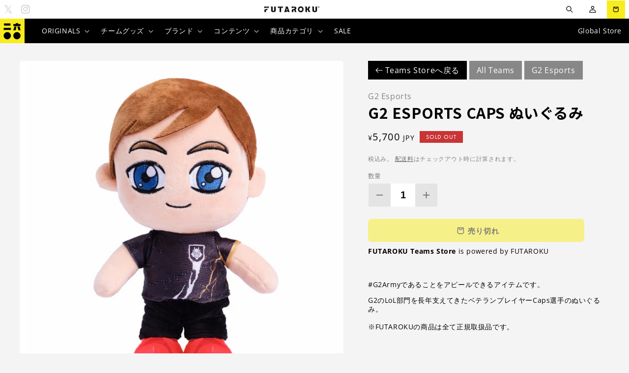

--- FILE ---
content_type: text/html; charset=utf-8
request_url: https://riotstore.jp/products/g2-esports-caps-plush
body_size: 53374
content:
<!doctype html>
<html class="no-js" lang="ja">
  <head>
    
    <meta charset="utf-8">
    <meta http-equiv="X-UA-Compatible" content="IE=edge">
    <meta name="viewport" content="width=device-width,initial-scale=1">
    <meta name="theme-color" content="">

         
    
    
    
    <link rel="preconnect" href="https://cdn.shopify.com" crossorigin>

         
    
    
    
    
<link rel="icon" type="image/png" href="//riotstore.jp/cdn/shop/files/FUTAROKU-kanji-logo-grey.png?crop=center&height=32&v=1693366400&width=32"><link rel="preconnect" href="https://fonts.shopifycdn.com" crossorigin><title>
      G2 Esports Caps ぬいぐるみ – FUTAROKU
</title>

    
      <meta name="description" content="#G2Armyであることをアピールできるアイテムです。G2のLoL部門を長年支えてきたベテランプレイヤーCaps選手のぬいぐるみです。特徴をしっかり捉えたつくりで、一目見ただけでCaps選手だとわかります。">
    

    

<meta property="og:site_name" content="FUTAROKU">
<meta property="og:url" content="https://futaroku.gg/products/g2-esports-caps-plush">
<meta property="og:title" content="G2 Esports Caps ぬいぐるみ – FUTAROKU">
<meta property="og:type" content="product">
<meta property="og:description" content="#G2Armyであることをアピールできるアイテムです。G2のLoL部門を長年支えてきたベテランプレイヤーCaps選手のぬいぐるみです。特徴をしっかり捉えたつくりで、一目見ただけでCaps選手だとわかります。"><meta property="og:image" content="http://riotstore.jp/cdn/shop/files/1_1_1.png?v=1721269462">
    <meta property="og:image:secure_url" content="https://riotstore.jp/cdn/shop/files/1_1_1.png?v=1721269462">
    <meta property="og:image:width" content="2044">
    <meta property="og:image:height" content="2044"><meta property="og:price:amount" content="5,700">
  <meta property="og:price:currency" content="JPY"><meta name="twitter:site" content="@futaroku_gg"><meta name="twitter:card" content="summary_large_image">
<meta name="twitter:title" content="G2 Esports Caps ぬいぐるみ – FUTAROKU">
<meta name="twitter:description" content="#G2Armyであることをアピールできるアイテムです。G2のLoL部門を長年支えてきたベテランプレイヤーCaps選手のぬいぐるみです。特徴をしっかり捉えたつくりで、一目見ただけでCaps選手だとわかります。">


    <script src="//riotstore.jp/cdn/shop/t/16/assets/global.js?v=112757113558622395741767758824" defer="defer"></script>
    <script>window.performance && window.performance.mark && window.performance.mark('shopify.content_for_header.start');</script><meta name="google-site-verification" content="9e54wfxov_TKq8N4loquITDUlzX_OeBvfMZ2qCD0m1U">
<meta id="shopify-digital-wallet" name="shopify-digital-wallet" content="/45225443480/digital_wallets/dialog">
<meta name="shopify-checkout-api-token" content="b32b9c43f8d4a2d6215165fe415ca905">
<meta id="in-context-paypal-metadata" data-shop-id="45225443480" data-venmo-supported="false" data-environment="production" data-locale="ja_JP" data-paypal-v4="true" data-currency="JPY">
<link rel="alternate" type="application/json+oembed" href="https://futaroku.gg/products/g2-esports-caps-plush.oembed">
<script async="async" src="/checkouts/internal/preloads.js?locale=ja-JP"></script>
<link rel="preconnect" href="https://shop.app" crossorigin="anonymous">
<script async="async" src="https://shop.app/checkouts/internal/preloads.js?locale=ja-JP&shop_id=45225443480" crossorigin="anonymous"></script>
<script id="apple-pay-shop-capabilities" type="application/json">{"shopId":45225443480,"countryCode":"JP","currencyCode":"JPY","merchantCapabilities":["supports3DS"],"merchantId":"gid:\/\/shopify\/Shop\/45225443480","merchantName":"FUTAROKU","requiredBillingContactFields":["postalAddress","email","phone"],"requiredShippingContactFields":["postalAddress","email","phone"],"shippingType":"shipping","supportedNetworks":["visa","masterCard","amex","jcb","discover"],"total":{"type":"pending","label":"FUTAROKU","amount":"1.00"},"shopifyPaymentsEnabled":true,"supportsSubscriptions":true}</script>
<script id="shopify-features" type="application/json">{"accessToken":"b32b9c43f8d4a2d6215165fe415ca905","betas":["rich-media-storefront-analytics"],"domain":"riotstore.jp","predictiveSearch":false,"shopId":45225443480,"locale":"ja"}</script>
<script>var Shopify = Shopify || {};
Shopify.shop = "futaroku.myshopify.com";
Shopify.locale = "ja";
Shopify.currency = {"active":"JPY","rate":"1.0"};
Shopify.country = "JP";
Shopify.theme = {"name":"Futaroku Custom","id":150921576636,"schema_name":"Craft","schema_version":"3.0.0","theme_store_id":null,"role":"main"};
Shopify.theme.handle = "null";
Shopify.theme.style = {"id":null,"handle":null};
Shopify.cdnHost = "riotstore.jp/cdn";
Shopify.routes = Shopify.routes || {};
Shopify.routes.root = "/";</script>
<script type="module">!function(o){(o.Shopify=o.Shopify||{}).modules=!0}(window);</script>
<script>!function(o){function n(){var o=[];function n(){o.push(Array.prototype.slice.apply(arguments))}return n.q=o,n}var t=o.Shopify=o.Shopify||{};t.loadFeatures=n(),t.autoloadFeatures=n()}(window);</script>
<script>
  window.ShopifyPay = window.ShopifyPay || {};
  window.ShopifyPay.apiHost = "shop.app\/pay";
  window.ShopifyPay.redirectState = null;
</script>
<script id="shop-js-analytics" type="application/json">{"pageType":"product"}</script>
<script defer="defer" async type="module" src="//riotstore.jp/cdn/shopifycloud/shop-js/modules/v2/client.init-shop-cart-sync_CRO8OuKI.ja.esm.js"></script>
<script defer="defer" async type="module" src="//riotstore.jp/cdn/shopifycloud/shop-js/modules/v2/chunk.common_A56sv42F.esm.js"></script>
<script type="module">
  await import("//riotstore.jp/cdn/shopifycloud/shop-js/modules/v2/client.init-shop-cart-sync_CRO8OuKI.ja.esm.js");
await import("//riotstore.jp/cdn/shopifycloud/shop-js/modules/v2/chunk.common_A56sv42F.esm.js");

  window.Shopify.SignInWithShop?.initShopCartSync?.({"fedCMEnabled":true,"windoidEnabled":true});

</script>
<script>
  window.Shopify = window.Shopify || {};
  if (!window.Shopify.featureAssets) window.Shopify.featureAssets = {};
  window.Shopify.featureAssets['shop-js'] = {"shop-cart-sync":["modules/v2/client.shop-cart-sync_Rbupk0-S.ja.esm.js","modules/v2/chunk.common_A56sv42F.esm.js"],"init-fed-cm":["modules/v2/client.init-fed-cm_Brlme73P.ja.esm.js","modules/v2/chunk.common_A56sv42F.esm.js"],"shop-button":["modules/v2/client.shop-button_CAOYMen2.ja.esm.js","modules/v2/chunk.common_A56sv42F.esm.js"],"shop-cash-offers":["modules/v2/client.shop-cash-offers_ivvZeP39.ja.esm.js","modules/v2/chunk.common_A56sv42F.esm.js","modules/v2/chunk.modal_ILhUGby7.esm.js"],"init-windoid":["modules/v2/client.init-windoid_BLzf7E_S.ja.esm.js","modules/v2/chunk.common_A56sv42F.esm.js"],"init-shop-email-lookup-coordinator":["modules/v2/client.init-shop-email-lookup-coordinator_Dz-pgYZI.ja.esm.js","modules/v2/chunk.common_A56sv42F.esm.js"],"shop-toast-manager":["modules/v2/client.shop-toast-manager_BRuj-JEc.ja.esm.js","modules/v2/chunk.common_A56sv42F.esm.js"],"shop-login-button":["modules/v2/client.shop-login-button_DgSCIKnN.ja.esm.js","modules/v2/chunk.common_A56sv42F.esm.js","modules/v2/chunk.modal_ILhUGby7.esm.js"],"avatar":["modules/v2/client.avatar_BTnouDA3.ja.esm.js"],"pay-button":["modules/v2/client.pay-button_CxybczQF.ja.esm.js","modules/v2/chunk.common_A56sv42F.esm.js"],"init-shop-cart-sync":["modules/v2/client.init-shop-cart-sync_CRO8OuKI.ja.esm.js","modules/v2/chunk.common_A56sv42F.esm.js"],"init-customer-accounts":["modules/v2/client.init-customer-accounts_B7JfRd7a.ja.esm.js","modules/v2/client.shop-login-button_DgSCIKnN.ja.esm.js","modules/v2/chunk.common_A56sv42F.esm.js","modules/v2/chunk.modal_ILhUGby7.esm.js"],"init-shop-for-new-customer-accounts":["modules/v2/client.init-shop-for-new-customer-accounts_DuVdZwgs.ja.esm.js","modules/v2/client.shop-login-button_DgSCIKnN.ja.esm.js","modules/v2/chunk.common_A56sv42F.esm.js","modules/v2/chunk.modal_ILhUGby7.esm.js"],"init-customer-accounts-sign-up":["modules/v2/client.init-customer-accounts-sign-up_Bo1CzG-w.ja.esm.js","modules/v2/client.shop-login-button_DgSCIKnN.ja.esm.js","modules/v2/chunk.common_A56sv42F.esm.js","modules/v2/chunk.modal_ILhUGby7.esm.js"],"checkout-modal":["modules/v2/client.checkout-modal_B2T2_lCJ.ja.esm.js","modules/v2/chunk.common_A56sv42F.esm.js","modules/v2/chunk.modal_ILhUGby7.esm.js"],"shop-follow-button":["modules/v2/client.shop-follow-button_Bkz4TQZn.ja.esm.js","modules/v2/chunk.common_A56sv42F.esm.js","modules/v2/chunk.modal_ILhUGby7.esm.js"],"lead-capture":["modules/v2/client.lead-capture_C6eAi-6_.ja.esm.js","modules/v2/chunk.common_A56sv42F.esm.js","modules/v2/chunk.modal_ILhUGby7.esm.js"],"shop-login":["modules/v2/client.shop-login_QcPsljo4.ja.esm.js","modules/v2/chunk.common_A56sv42F.esm.js","modules/v2/chunk.modal_ILhUGby7.esm.js"],"payment-terms":["modules/v2/client.payment-terms_Dt9LCeZF.ja.esm.js","modules/v2/chunk.common_A56sv42F.esm.js","modules/v2/chunk.modal_ILhUGby7.esm.js"]};
</script>
<script>(function() {
  var isLoaded = false;
  function asyncLoad() {
    if (isLoaded) return;
    isLoaded = true;
    var urls = ["https:\/\/linq-bundle.s3.us-east-2.amazonaws.com\/script-tags\/45225443480.js?v=1618299941075\u0026shop=futaroku.myshopify.com"];
    for (var i = 0; i < urls.length; i++) {
      var s = document.createElement('script');
      s.type = 'text/javascript';
      s.async = true;
      s.src = urls[i];
      var x = document.getElementsByTagName('script')[0];
      x.parentNode.insertBefore(s, x);
    }
  };
  if(window.attachEvent) {
    window.attachEvent('onload', asyncLoad);
  } else {
    window.addEventListener('load', asyncLoad, false);
  }
})();</script>
<script id="__st">var __st={"a":45225443480,"offset":32400,"reqid":"fa3efb6b-36de-4497-943e-a4774ffe8688-1768369228","pageurl":"riotstore.jp\/products\/g2-esports-caps-plush","u":"f03354af057f","p":"product","rtyp":"product","rid":8490375545020};</script>
<script>window.ShopifyPaypalV4VisibilityTracking = true;</script>
<script id="captcha-bootstrap">!function(){'use strict';const t='contact',e='account',n='new_comment',o=[[t,t],['blogs',n],['comments',n],[t,'customer']],c=[[e,'customer_login'],[e,'guest_login'],[e,'recover_customer_password'],[e,'create_customer']],r=t=>t.map((([t,e])=>`form[action*='/${t}']:not([data-nocaptcha='true']) input[name='form_type'][value='${e}']`)).join(','),a=t=>()=>t?[...document.querySelectorAll(t)].map((t=>t.form)):[];function s(){const t=[...o],e=r(t);return a(e)}const i='password',u='form_key',d=['recaptcha-v3-token','g-recaptcha-response','h-captcha-response',i],f=()=>{try{return window.sessionStorage}catch{return}},m='__shopify_v',_=t=>t.elements[u];function p(t,e,n=!1){try{const o=window.sessionStorage,c=JSON.parse(o.getItem(e)),{data:r}=function(t){const{data:e,action:n}=t;return t[m]||n?{data:e,action:n}:{data:t,action:n}}(c);for(const[e,n]of Object.entries(r))t.elements[e]&&(t.elements[e].value=n);n&&o.removeItem(e)}catch(o){console.error('form repopulation failed',{error:o})}}const l='form_type',E='cptcha';function T(t){t.dataset[E]=!0}const w=window,h=w.document,L='Shopify',v='ce_forms',y='captcha';let A=!1;((t,e)=>{const n=(g='f06e6c50-85a8-45c8-87d0-21a2b65856fe',I='https://cdn.shopify.com/shopifycloud/storefront-forms-hcaptcha/ce_storefront_forms_captcha_hcaptcha.v1.5.2.iife.js',D={infoText:'hCaptchaによる保護',privacyText:'プライバシー',termsText:'利用規約'},(t,e,n)=>{const o=w[L][v],c=o.bindForm;if(c)return c(t,g,e,D).then(n);var r;o.q.push([[t,g,e,D],n]),r=I,A||(h.body.append(Object.assign(h.createElement('script'),{id:'captcha-provider',async:!0,src:r})),A=!0)});var g,I,D;w[L]=w[L]||{},w[L][v]=w[L][v]||{},w[L][v].q=[],w[L][y]=w[L][y]||{},w[L][y].protect=function(t,e){n(t,void 0,e),T(t)},Object.freeze(w[L][y]),function(t,e,n,w,h,L){const[v,y,A,g]=function(t,e,n){const i=e?o:[],u=t?c:[],d=[...i,...u],f=r(d),m=r(i),_=r(d.filter((([t,e])=>n.includes(e))));return[a(f),a(m),a(_),s()]}(w,h,L),I=t=>{const e=t.target;return e instanceof HTMLFormElement?e:e&&e.form},D=t=>v().includes(t);t.addEventListener('submit',(t=>{const e=I(t);if(!e)return;const n=D(e)&&!e.dataset.hcaptchaBound&&!e.dataset.recaptchaBound,o=_(e),c=g().includes(e)&&(!o||!o.value);(n||c)&&t.preventDefault(),c&&!n&&(function(t){try{if(!f())return;!function(t){const e=f();if(!e)return;const n=_(t);if(!n)return;const o=n.value;o&&e.removeItem(o)}(t);const e=Array.from(Array(32),(()=>Math.random().toString(36)[2])).join('');!function(t,e){_(t)||t.append(Object.assign(document.createElement('input'),{type:'hidden',name:u})),t.elements[u].value=e}(t,e),function(t,e){const n=f();if(!n)return;const o=[...t.querySelectorAll(`input[type='${i}']`)].map((({name:t})=>t)),c=[...d,...o],r={};for(const[a,s]of new FormData(t).entries())c.includes(a)||(r[a]=s);n.setItem(e,JSON.stringify({[m]:1,action:t.action,data:r}))}(t,e)}catch(e){console.error('failed to persist form',e)}}(e),e.submit())}));const S=(t,e)=>{t&&!t.dataset[E]&&(n(t,e.some((e=>e===t))),T(t))};for(const o of['focusin','change'])t.addEventListener(o,(t=>{const e=I(t);D(e)&&S(e,y())}));const B=e.get('form_key'),M=e.get(l),P=B&&M;t.addEventListener('DOMContentLoaded',(()=>{const t=y();if(P)for(const e of t)e.elements[l].value===M&&p(e,B);[...new Set([...A(),...v().filter((t=>'true'===t.dataset.shopifyCaptcha))])].forEach((e=>S(e,t)))}))}(h,new URLSearchParams(w.location.search),n,t,e,['guest_login'])})(!0,!0)}();</script>
<script integrity="sha256-4kQ18oKyAcykRKYeNunJcIwy7WH5gtpwJnB7kiuLZ1E=" data-source-attribution="shopify.loadfeatures" defer="defer" src="//riotstore.jp/cdn/shopifycloud/storefront/assets/storefront/load_feature-a0a9edcb.js" crossorigin="anonymous"></script>
<script crossorigin="anonymous" defer="defer" src="//riotstore.jp/cdn/shopifycloud/storefront/assets/shopify_pay/storefront-65b4c6d7.js?v=20250812"></script>
<script data-source-attribution="shopify.dynamic_checkout.dynamic.init">var Shopify=Shopify||{};Shopify.PaymentButton=Shopify.PaymentButton||{isStorefrontPortableWallets:!0,init:function(){window.Shopify.PaymentButton.init=function(){};var t=document.createElement("script");t.src="https://riotstore.jp/cdn/shopifycloud/portable-wallets/latest/portable-wallets.ja.js",t.type="module",document.head.appendChild(t)}};
</script>
<script data-source-attribution="shopify.dynamic_checkout.buyer_consent">
  function portableWalletsHideBuyerConsent(e){var t=document.getElementById("shopify-buyer-consent"),n=document.getElementById("shopify-subscription-policy-button");t&&n&&(t.classList.add("hidden"),t.setAttribute("aria-hidden","true"),n.removeEventListener("click",e))}function portableWalletsShowBuyerConsent(e){var t=document.getElementById("shopify-buyer-consent"),n=document.getElementById("shopify-subscription-policy-button");t&&n&&(t.classList.remove("hidden"),t.removeAttribute("aria-hidden"),n.addEventListener("click",e))}window.Shopify?.PaymentButton&&(window.Shopify.PaymentButton.hideBuyerConsent=portableWalletsHideBuyerConsent,window.Shopify.PaymentButton.showBuyerConsent=portableWalletsShowBuyerConsent);
</script>
<script data-source-attribution="shopify.dynamic_checkout.cart.bootstrap">document.addEventListener("DOMContentLoaded",(function(){function t(){return document.querySelector("shopify-accelerated-checkout-cart, shopify-accelerated-checkout")}if(t())Shopify.PaymentButton.init();else{new MutationObserver((function(e,n){t()&&(Shopify.PaymentButton.init(),n.disconnect())})).observe(document.body,{childList:!0,subtree:!0})}}));
</script>
<link id="shopify-accelerated-checkout-styles" rel="stylesheet" media="screen" href="https://riotstore.jp/cdn/shopifycloud/portable-wallets/latest/accelerated-checkout-backwards-compat.css" crossorigin="anonymous">
<style id="shopify-accelerated-checkout-cart">
        #shopify-buyer-consent {
  margin-top: 1em;
  display: inline-block;
  width: 100%;
}

#shopify-buyer-consent.hidden {
  display: none;
}

#shopify-subscription-policy-button {
  background: none;
  border: none;
  padding: 0;
  text-decoration: underline;
  font-size: inherit;
  cursor: pointer;
}

#shopify-subscription-policy-button::before {
  box-shadow: none;
}

      </style>
<script id="sections-script" data-sections="header,footer" defer="defer" src="//riotstore.jp/cdn/shop/t/16/compiled_assets/scripts.js?7020"></script>
<script>window.performance && window.performance.mark && window.performance.mark('shopify.content_for_header.end');</script>


    <style data-shopify>
      @font-face {
  font-family: "Open Sans";
  font-weight: 400;
  font-style: normal;
  font-display: swap;
  src: url("//riotstore.jp/cdn/fonts/open_sans/opensans_n4.c32e4d4eca5273f6d4ee95ddf54b5bbb75fc9b61.woff2") format("woff2"),
       url("//riotstore.jp/cdn/fonts/open_sans/opensans_n4.5f3406f8d94162b37bfa232b486ac93ee892406d.woff") format("woff");
}

      @font-face {
  font-family: "Open Sans";
  font-weight: 700;
  font-style: normal;
  font-display: swap;
  src: url("//riotstore.jp/cdn/fonts/open_sans/opensans_n7.a9393be1574ea8606c68f4441806b2711d0d13e4.woff2") format("woff2"),
       url("//riotstore.jp/cdn/fonts/open_sans/opensans_n7.7b8af34a6ebf52beb1a4c1d8c73ad6910ec2e553.woff") format("woff");
}

      @font-face {
  font-family: "Open Sans";
  font-weight: 400;
  font-style: italic;
  font-display: swap;
  src: url("//riotstore.jp/cdn/fonts/open_sans/opensans_i4.6f1d45f7a46916cc95c694aab32ecbf7509cbf33.woff2") format("woff2"),
       url("//riotstore.jp/cdn/fonts/open_sans/opensans_i4.4efaa52d5a57aa9a57c1556cc2b7465d18839daa.woff") format("woff");
}

      @font-face {
  font-family: "Open Sans";
  font-weight: 700;
  font-style: italic;
  font-display: swap;
  src: url("//riotstore.jp/cdn/fonts/open_sans/opensans_i7.916ced2e2ce15f7fcd95d196601a15e7b89ee9a4.woff2") format("woff2"),
       url("//riotstore.jp/cdn/fonts/open_sans/opensans_i7.99a9cff8c86ea65461de497ade3d515a98f8b32a.woff") format("woff");
}

      @font-face {
  font-family: "Open Sans";
  font-weight: 700;
  font-style: normal;
  font-display: swap;
  src: url("//riotstore.jp/cdn/fonts/open_sans/opensans_n7.a9393be1574ea8606c68f4441806b2711d0d13e4.woff2") format("woff2"),
       url("//riotstore.jp/cdn/fonts/open_sans/opensans_n7.7b8af34a6ebf52beb1a4c1d8c73ad6910ec2e553.woff") format("woff");
}


      :root {
        --font-body-family: "Open Sans", sans-serif;
        --font-body-style: normal;
        --font-body-weight: 400;
        --font-body-weight-bold: 700;

        --font-heading-family: "Open Sans", sans-serif;
        --font-heading-style: normal;
        --font-heading-weight: 700;

        --font-body-scale: 1.0;
        --font-heading-scale: 1.0;

        --color-base-text: 92, 91, 91;
        --color-shadow: 92, 91, 91;
        --color-base-background-1: 244, 244, 245;
        --color-base-background-2: 255, 255, 255;
        --color-base-solid-button-labels: 204, 204, 204;
        --color-base-outline-button-labels: 80, 86, 85;
        --color-base-accent-1: 92, 91, 91;
        --color-base-accent-2: 35, 35, 35;
        --payment-terms-background-color: #f4f4f5;

        --gradient-base-background-1: #f4f4f5;
        --gradient-base-background-2: #FFFFFF;
        --gradient-base-accent-1: #5c5b5b;
        --gradient-base-accent-2: #232323;

        --media-padding: px;
        --media-border-opacity: 0.1;
        --media-border-width: 0px;
        --media-radius: 6px;
        --media-shadow-opacity: 0.0;
        --media-shadow-horizontal-offset: 0px;
        --media-shadow-vertical-offset: 4px;
        --media-shadow-blur-radius: 5px;

        --page-width: 140rem;
        --page-width-margin: 0rem;

        --card-image-padding: 0.0rem;
        --card-corner-radius: 0.6rem;
        --card-text-alignment: left;
        --card-border-width: 0.0rem;
        --card-border-opacity: 0.1;
        --card-shadow-opacity: 0.0;
        --card-shadow-horizontal-offset: 0.0rem;
        --card-shadow-vertical-offset: 0.4rem;
        --card-shadow-blur-radius: 0.5rem;

        --badge-corner-radius: 0.6rem;

        --popup-border-width: 1px;
        --popup-border-opacity: 0.5;
        --popup-corner-radius: 6px;
        --popup-shadow-opacity: 0.0;
        --popup-shadow-horizontal-offset: 0px;
        --popup-shadow-vertical-offset: 4px;
        --popup-shadow-blur-radius: 5px;

        --drawer-border-width: 1px;
        --drawer-border-opacity: 0.1;
        --drawer-shadow-opacity: 0.0;
        --drawer-shadow-horizontal-offset: 0px;
        --drawer-shadow-vertical-offset: 4px;
        --drawer-shadow-blur-radius: 5px;

        --spacing-sections-desktop: 0px;
        --spacing-sections-mobile: 0px;

        --grid-desktop-vertical-spacing: 20px;
        --grid-desktop-horizontal-spacing: 20px;
        --grid-mobile-vertical-spacing: 10px;
        --grid-mobile-horizontal-spacing: 10px;

        --text-boxes-border-opacity: 0.1;
        --text-boxes-border-width: 0px;
        --text-boxes-radius: 6px;
        --text-boxes-shadow-opacity: 0.0;
        --text-boxes-shadow-horizontal-offset: 0px;
        --text-boxes-shadow-vertical-offset: 4px;
        --text-boxes-shadow-blur-radius: 5px;

        --buttons-radius: 6px;
        --buttons-radius-outset: 7px;
        --buttons-border-width: 1px;
        --buttons-border-opacity: 1.0;
        --buttons-shadow-opacity: 0.0;
        --buttons-shadow-horizontal-offset: 0px;
        --buttons-shadow-vertical-offset: 4px;
        --buttons-shadow-blur-radius: 5px;
        --buttons-border-offset: 0.3px;

        --inputs-radius: 6px;
        --inputs-border-width: 1px;
        --inputs-border-opacity: 0.55;
        --inputs-shadow-opacity: 0.0;
        --inputs-shadow-horizontal-offset: 0px;
        --inputs-margin-offset: 0px;
        --inputs-shadow-vertical-offset: 4px;
        --inputs-shadow-blur-radius: 5px;
        --inputs-radius-outset: 7px;

        --variant-pills-radius: 40px;
        --variant-pills-border-width: 1px;
        --variant-pills-border-opacity: 0.55;
        --variant-pills-shadow-opacity: 0.0;
        --variant-pills-shadow-horizontal-offset: 0px;
        --variant-pills-shadow-vertical-offset: 4px;
        --variant-pills-shadow-blur-radius: 5px;
      }

      *,
      *::before,
      *::after {
        box-sizing: inherit;
      }

      html {
        box-sizing: border-box;
        font-size: calc(var(--font-body-scale) * 62.5%);
        height: 100%;
      }

      body {
        display: grid;
        grid-template-rows: auto auto 1fr auto;
        grid-template-columns: 100%;
        min-height: 100%;
        margin: 0;
        font-size: 1.5rem;
        letter-spacing: 0.06rem;
        line-height: calc(1 + 0.8 / var(--font-body-scale));
        font-family: var(--font-body-family);
        font-style: var(--font-body-style);
        font-weight: var(--font-body-weight);
      }

      @media screen and (min-width: 750px) {
        body {
          font-size: 1.6rem;
        }
      }
    </style>

    <link href="//riotstore.jp/cdn/shop/t/16/assets/base.css?v=43242179749487000721767758822" rel="stylesheet" type="text/css" media="all" />
<link rel="preload" as="font" href="//riotstore.jp/cdn/fonts/open_sans/opensans_n4.c32e4d4eca5273f6d4ee95ddf54b5bbb75fc9b61.woff2" type="font/woff2" crossorigin><link rel="preload" as="font" href="//riotstore.jp/cdn/fonts/open_sans/opensans_n7.a9393be1574ea8606c68f4441806b2711d0d13e4.woff2" type="font/woff2" crossorigin>
    <link rel="stylesheet" href="https://use.typekit.net/hdp6qgs.css">

    
    <link rel="preconnect" href="https://fonts.googleapis.com">
	<link rel="preconnect" href="https://fonts.gstatic.com" crossorigin>
	<link href="https://fonts.googleapis.com/css2?family=Noto+Sans+JP:wght@100;300;400;500;700;900&display=swap" rel="stylesheet">

    <script>document.documentElement.className = document.documentElement.className.replace('no-js', 'js');
    if (Shopify.designMode) {
      document.documentElement.classList.add('shopify-design-mode');
    }
    </script>
  <!-- BEGIN app block: shopify://apps/t-lab-ai-language-translate/blocks/custom_translations/b5b83690-efd4-434d-8c6a-a5cef4019faf --><!-- BEGIN app snippet: custom_translation_scripts --><script>
(()=>{var o=/\([0-9]+?\)$/,M=/\r?\n|\r|\t|\xa0|\u200B|\u200E|&nbsp;| /g,v=/<\/?[a-z][\s\S]*>/i,t=/^(https?:\/\/|\/\/)[^\s/$.?#].[^\s]*$/i,k=/\{\{\s*([a-zA-Z_]\w*)\s*\}\}/g,p=/\{\{\s*([a-zA-Z_]\w*)\s*\}\}/,r=/^(https:)?\/\/cdn\.shopify\.com\/(.+)\.(png|jpe?g|gif|webp|svgz?|bmp|tiff?|ico|avif)/i,e=/^(https:)?\/\/cdn\.shopify\.com/i,a=/\b(?:https?|ftp)?:?\/\/?[^\s\/]+\/[^\s]+\.(?:png|jpe?g|gif|webp|svgz?|bmp|tiff?|ico|avif)\b/i,I=/url\(['"]?(.*?)['"]?\)/,m="__label:",i=document.createElement("textarea"),u={t:["src","data-src","data-source","data-href","data-zoom","data-master","data-bg","base-src"],i:["srcset","data-srcset"],o:["href","data-href"],u:["href","data-href","data-src","data-zoom"]},g=new Set(["img","picture","button","p","a","input"]),h=16.67,s=function(n){return n.nodeType===Node.ELEMENT_NODE},c=function(n){return n.nodeType===Node.TEXT_NODE};function w(n){return r.test(n.trim())||a.test(n.trim())}function b(n){return(n=>(n=n.trim(),t.test(n)))(n)||e.test(n.trim())}var l=function(n){return!n||0===n.trim().length};function j(n){return i.innerHTML=n,i.value}function T(n){return A(j(n))}function A(n){return n.trim().replace(o,"").replace(M,"").trim()}var _=1e3;function D(n){n=n.trim().replace(M,"").replace(/&amp;/g,"&").replace(/&gt;/g,">").replace(/&lt;/g,"<").trim();return n.length>_?N(n):n}function E(n){return n.trim().toLowerCase().replace(/^https:/i,"")}function N(n){for(var t=5381,r=0;r<n.length;r++)t=(t<<5)+t^n.charCodeAt(r);return(t>>>0).toString(36)}function f(n){for(var t=document.createElement("template"),r=(t.innerHTML=n,["SCRIPT","IFRAME","OBJECT","EMBED","LINK","META"]),e=/^(on\w+|srcdoc|style)$/i,a=document.createTreeWalker(t.content,NodeFilter.SHOW_ELEMENT),i=a.nextNode();i;i=a.nextNode()){var o=i;if(r.includes(o.nodeName))o.remove();else for(var u=o.attributes.length-1;0<=u;--u)e.test(o.attributes[u].name)&&o.removeAttribute(o.attributes[u].name)}return t.innerHTML}function d(n,t,r){void 0===r&&(r=20);for(var e=n,a=0;e&&e.parentElement&&a<r;){for(var i=e.parentElement,o=0,u=t;o<u.length;o++)for(var s=u[o],c=0,l=s.l;c<l.length;c++){var f=l[c];switch(f.type){case"class":for(var d=0,v=i.classList;d<v.length;d++){var p=v[d];if(f.value.test(p))return s.label}break;case"id":if(i.id&&f.value.test(i.id))return s.label;break;case"attribute":if(i.hasAttribute(f.name)){if(!f.value)return s.label;var m=i.getAttribute(f.name);if(m&&f.value.test(m))return s.label}}}e=i,a++}return"unknown"}function y(n,t){var r,e,a;"function"==typeof window.fetch&&"AbortController"in window?(r=new AbortController,e=setTimeout(function(){return r.abort()},3e3),fetch(n,{credentials:"same-origin",signal:r.signal}).then(function(n){return clearTimeout(e),n.ok?n.json():Promise.reject(n)}).then(t).catch(console.error)):((a=new XMLHttpRequest).onreadystatechange=function(){4===a.readyState&&200===a.status&&t(JSON.parse(a.responseText))},a.open("GET",n,!0),a.timeout=3e3,a.send())}function O(){var l=/([^\s]+)\.(png|jpe?g|gif|webp|svgz?|bmp|tiff?|ico|avif)$/i,f=/_(\{width\}x*|\{width\}x\{height\}|\d{3,4}x\d{3,4}|\d{3,4}x|x\d{3,4}|pinco|icon|thumb|small|compact|medium|large|grande|original|master)(_crop_\w+)*(@[2-3]x)*(.progressive)*$/i,d=/^(https?|ftp|file):\/\//i;function r(n){var t,r="".concat(n.path).concat(n.v).concat(null!=(r=n.size)?r:"",".").concat(n.p);return n.m&&(r="".concat(n.path).concat(n.m,"/").concat(n.v).concat(null!=(t=n.size)?t:"",".").concat(n.p)),n.host&&(r="".concat(null!=(t=n.protocol)?t:"","//").concat(n.host).concat(r)),n.g&&(r+=n.g),r}return{h:function(n){var t=!0,r=(d.test(n)||n.startsWith("//")||(t=!1,n="https://example.com"+n),t);n.startsWith("//")&&(r=!1,n="https:"+n);try{new URL(n)}catch(n){return null}var e,a,i,o,u,s,n=new URL(n),c=n.pathname.split("/").filter(function(n){return n});return c.length<1||(a=c.pop(),e=null!=(e=c.pop())?e:null,null===(a=a.match(l)))?null:(s=a[1],a=a[2],i=s.match(f),o=s,(u=null)!==i&&(o=s.substring(0,i.index),u=i[0]),s=0<c.length?"/"+c.join("/")+"/":"/",{protocol:r?n.protocol:null,host:t?n.host:null,path:s,g:n.search,m:e,v:o,size:u,p:a,version:n.searchParams.get("v"),width:n.searchParams.get("width")})},T:r,S:function(n){return(n.m?"/".concat(n.m,"/"):"/").concat(n.v,".").concat(n.p)},M:function(n){return(n.m?"/".concat(n.m,"/"):"/").concat(n.v,".").concat(n.p,"?v=").concat(n.version||"0")},k:function(n,t){return r({protocol:t.protocol,host:t.host,path:t.path,g:t.g,m:t.m,v:t.v,size:n.size,p:t.p,version:t.version,width:t.width})}}}var x,S,C={},H={};function q(p,n){var m=new Map,g=new Map,i=new Map,r=new Map,e=new Map,a=new Map,o=new Map,u=function(n){return n.toLowerCase().replace(/[\s\W_]+/g,"")},s=new Set(n.A.map(u)),c=0,l=!1,f=!1,d=O();function v(n,t,r){s.has(u(n))||n&&t&&(r.set(n,t),l=!0)}function t(n,t){if(n&&n.trim()&&0!==m.size){var r=A(n),e=H[r];if(e&&(p.log("dictionary",'Overlapping text: "'.concat(n,'" related to html: "').concat(e,'"')),t)&&(n=>{if(n)for(var t=h(n.outerHTML),r=t._,e=(t.I||(r=0),n.parentElement),a=0;e&&a<5;){var i=h(e.outerHTML),o=i.I,i=i._;if(o){if(p.log("dictionary","Ancestor depth ".concat(a,": overlap score=").concat(i.toFixed(3),", base=").concat(r.toFixed(3))),r<i)return 1;if(i<r&&0<r)return}e=e.parentElement,a++}})(t))p.log("dictionary",'Skipping text translation for "'.concat(n,'" because an ancestor HTML translation exists'));else{e=m.get(r);if(e)return e;var a=n;if(a&&a.trim()&&0!==g.size){for(var i,o,u,s=g.entries(),c=s.next();!c.done;){var l=c.value[0],f=c.value[1],d=a.trim().match(l);if(d&&1<d.length){i=l,o=f,u=d;break}c=s.next()}if(i&&o&&u){var v=u.slice(1),t=o.match(k);if(t&&t.length===v.length)return t.reduce(function(n,t,r){return n.replace(t,v[r])},o)}}}}return null}function h(n){var r,e,a;return!n||!n.trim()||0===i.size?{I:null,_:0}:(r=D(n),a=0,(e=null)!=(n=i.get(r))?{I:n,_:1}:(i.forEach(function(n,t){-1!==t.indexOf(r)&&(t=r.length/t.length,a<t)&&(a=t,e=n)}),{I:e,_:a}))}function w(n){return n&&n.trim()&&0!==i.size&&(n=D(n),null!=(n=i.get(n)))?n:null}function b(n){if(n&&n.trim()&&0!==r.size){var t=E(n),t=r.get(t);if(t)return t;t=d.h(n);if(t){n=d.M(t).toLowerCase(),n=r.get(n);if(n)return n;n=d.S(t).toLowerCase(),t=r.get(n);if(t)return t}}return null}function T(n){return!n||!n.trim()||0===e.size||void 0===(n=e.get(A(n)))?null:n}function y(n){return!n||!n.trim()||0===a.size||void 0===(n=a.get(E(n)))?null:n}function x(n){var t;return!n||!n.trim()||0===o.size?null:null!=(t=o.get(A(n)))?t:(t=D(n),void 0!==(n=o.get(t))?n:null)}function S(){var n={j:m,D:g,N:i,O:r,C:e,H:a,q:o,L:l,R:c,F:C};return JSON.stringify(n,function(n,t){return t instanceof Map?Object.fromEntries(t.entries()):t})}return{J:function(n,t){v(n,t,m)},U:function(n,t){n&&t&&(n=new RegExp("^".concat(n,"$"),"s"),g.set(n,t),l=!0)},$:function(n,t){var r;n!==t&&(v((r=j(r=n).trim().replace(M,"").trim()).length>_?N(r):r,t,i),c=Math.max(c,n.length))},P:function(n,t){v(n,t,r),(n=d.h(n))&&(v(d.M(n).toLowerCase(),t,r),v(d.S(n).toLowerCase(),t,r))},G:function(n,t){v(n.replace("[img-alt]","").replace(M,"").trim(),t,e)},B:function(n,t){v(n,t,a)},W:function(n,t){f=!0,v(n,t,o)},V:function(){return p.log("dictionary","Translation dictionaries: ",S),i.forEach(function(n,r){m.forEach(function(n,t){r!==t&&-1!==r.indexOf(t)&&(C[t]=A(n),H[t]=r)})}),p.log("dictionary","appliedTextTranslations: ",JSON.stringify(C)),p.log("dictionary","overlappingTexts: ",JSON.stringify(H)),{L:l,Z:f,K:t,X:w,Y:b,nn:T,tn:y,rn:x}}}}function z(n,t,r){function f(n,t){t=n.split(t);return 2===t.length?t[1].trim()?t:[t[0]]:[n]}var d=q(r,t);return n.forEach(function(n){if(n){var c,l=n.name,n=n.value;if(l&&n){if("string"==typeof n)try{c=JSON.parse(n)}catch(n){return void r.log("dictionary","Invalid metafield JSON for "+l,function(){return String(n)})}else c=n;c&&Object.keys(c).forEach(function(e){if(e){var n,t,r,a=c[e];if(a)if(e!==a)if(l.includes("judge"))r=T(e),d.W(r,a);else if(e.startsWith("[img-alt]"))d.G(e,a);else if(e.startsWith("[img-src]"))n=E(e.replace("[img-src]","")),d.P(n,a);else if(v.test(e))d.$(e,a);else if(w(e))n=E(e),d.P(n,a);else if(b(e))r=E(e),d.B(r,a);else if("/"===(n=(n=e).trim())[0]&&"/"!==n[1]&&(r=E(e),d.B(r,a),r=T(e),d.J(r,a)),p.test(e))(s=(r=e).match(k))&&0<s.length&&(t=r.replace(/[-\/\\^$*+?.()|[\]]/g,"\\$&"),s.forEach(function(n){t=t.replace(n,"(.*)")}),d.U(t,a));else if(e.startsWith(m))r=a.replace(m,""),s=e.replace(m,""),d.J(T(s),r);else{if("product_tags"===l)for(var i=0,o=["_",":"];i<o.length;i++){var u=(n=>{if(e.includes(n)){var t=f(e,n),r=f(a,n);if(t.length===r.length)return t.forEach(function(n,t){n!==r[t]&&(d.J(T(n),r[t]),d.J(T("".concat(n,":")),"".concat(r[t],":")))}),{value:void 0}}})(o[i]);if("object"==typeof u)return u.value}var s=T(e);s!==a&&d.J(s,a)}}})}}}),d.V()}function L(y,x){var e=[{label:"judge-me",l:[{type:"class",value:/jdgm/i},{type:"id",value:/judge-me/i},{type:"attribute",name:"data-widget-name",value:/review_widget/i}]}],a=O();function S(r,n,e){n.forEach(function(n){var t=r.getAttribute(n);t&&(t=n.includes("href")?e.tn(t):e.K(t))&&r.setAttribute(n,t)})}function M(n,t,r){var e,a=n.getAttribute(t);a&&((e=i(a=E(a.split("&")[0]),r))?n.setAttribute(t,e):(e=r.tn(a))&&n.setAttribute(t,e))}function k(n,t,r){var e=n.getAttribute(t);e&&(e=((n,t)=>{var r=(n=n.split(",").filter(function(n){return null!=n&&""!==n.trim()}).map(function(n){var n=n.trim().split(/\s+/),t=n[0].split("?"),r=t[0],t=t[1],t=t?t.split("&"):[],e=((n,t)=>{for(var r=0;r<n.length;r++)if(t(n[r]))return n[r];return null})(t,function(n){return n.startsWith("v=")}),t=t.filter(function(n){return!n.startsWith("v=")}),n=n[1];return{url:r,version:e,en:t.join("&"),size:n}}))[0].url;if(r=i(r=n[0].version?"".concat(r,"?").concat(n[0].version):r,t)){var e=a.h(r);if(e)return n.map(function(n){var t=n.url,r=a.h(t);return r&&(t=a.k(r,e)),n.en&&(r=t.includes("?")?"&":"?",t="".concat(t).concat(r).concat(n.en)),t=n.size?"".concat(t," ").concat(n.size):t}).join(",")}})(e,r))&&n.setAttribute(t,e)}function i(n,t){var r=a.h(n);return null===r?null:(n=t.Y(n))?null===(n=a.h(n))?null:a.k(r,n):(n=a.S(r),null===(t=t.Y(n))||null===(n=a.h(t))?null:a.k(r,n))}function A(n,t,r){var e,a,i,o;r.an&&(e=n,a=r.on,u.o.forEach(function(n){var t=e.getAttribute(n);if(!t)return!1;!t.startsWith("/")||t.startsWith("//")||t.startsWith(a)||(t="".concat(a).concat(t),e.setAttribute(n,t))})),i=n,r=u.u.slice(),o=t,r.forEach(function(n){var t,r=i.getAttribute(n);r&&(w(r)?(t=o.Y(r))&&i.setAttribute(n,t):(t=o.tn(r))&&i.setAttribute(n,t))})}function _(t,r){var n,e,a,i,o;u.t.forEach(function(n){return M(t,n,r)}),u.i.forEach(function(n){return k(t,n,r)}),e="alt",a=r,(o=(n=t).getAttribute(e))&&((i=a.nn(o))?n.setAttribute(e,i):(i=a.K(o))&&n.setAttribute(e,i))}return{un:function(n){return!(!n||!s(n)||x.sn.includes((n=n).tagName.toLowerCase())||n.classList.contains("tl-switcher-container")||(n=n.parentNode)&&["SCRIPT","STYLE"].includes(n.nodeName.toUpperCase()))},cn:function(n){if(c(n)&&null!=(t=n.textContent)&&t.trim()){if(y.Z)if("judge-me"===d(n,e,5)){var t=y.rn(n.textContent);if(t)return void(n.textContent=j(t))}var r,t=y.K(n.textContent,n.parentElement||void 0);t&&(r=n.textContent.trim().replace(o,"").trim(),n.textContent=j(n.textContent.replace(r,t)))}},ln:function(n){if(!!l(n.textContent)||!n.innerHTML)return!1;if(y.Z&&"judge-me"===d(n,e,5)){var t=y.rn(n.innerHTML);if(t)return n.innerHTML=f(t),!0}t=y.X(n.innerHTML);return!!t&&(n.innerHTML=f(t),!0)},fn:function(n){var t,r,e,a,i,o,u,s,c,l;switch(S(n,["data-label","title"],y),n.tagName.toLowerCase()){case"span":S(n,["data-tooltip"],y);break;case"a":A(n,y,x);break;case"input":c=u=y,(l=(s=o=n).getAttribute("type"))&&("submit"===l||"button"===l)&&(l=s.getAttribute("value"),c=c.K(l))&&s.setAttribute("value",c),S(o,["placeholder"],u);break;case"textarea":S(n,["placeholder"],y);break;case"img":_(n,y);break;case"picture":for(var f=y,d=n.childNodes,v=0;v<d.length;v++){var p=d[v];if(p.tagName)switch(p.tagName.toLowerCase()){case"source":k(p,"data-srcset",f),k(p,"srcset",f);break;case"img":_(p,f)}}break;case"div":s=l=y,(u=o=c=n)&&(o=o.style.backgroundImage||o.getAttribute("data-bg")||"")&&"none"!==o&&(o=o.match(I))&&o[1]&&(o=o[1],s=s.Y(o))&&(u.style.backgroundImage='url("'.concat(s,'")')),a=c,i=l,["src","data-src","data-bg"].forEach(function(n){return M(a,n,i)}),["data-bgset"].forEach(function(n){return k(a,n,i)}),["data-href"].forEach(function(n){return S(a,[n],i)});break;case"button":r=y,(e=(t=n).getAttribute("value"))&&(r=r.K(e))&&t.setAttribute("value",r);break;case"iframe":e=y,(r=(t=n).getAttribute("src"))&&(e=e.tn(r))&&t.setAttribute("src",e);break;case"video":for(var m=n,g=y,h=["src"],w=0;w<h.length;w++){var b=h[w],T=m.getAttribute(b);T&&(T=g.tn(T))&&m.setAttribute(b,T)}}},getImageTranslation:function(n){return i(n,y)}}}function R(s,c,l){r=c.dn,e=new WeakMap;var r,e,a={add:function(n){var t=Date.now()+r;e.set(n,t)},has:function(n){var t=null!=(t=e.get(n))?t:0;return!(Date.now()>=t&&(e.delete(n),1))}},i=[],o=[],f=[],d=[],u=2*h,v=3*h;function p(n){var t,r,e;n&&(n.nodeType===Node.TEXT_NODE&&s.un(n.parentElement)?s.cn(n):s.un(n)&&(n=n,s.fn(n),t=g.has(n.tagName.toLowerCase())||(t=(t=n).getBoundingClientRect(),r=window.innerHeight||document.documentElement.clientHeight,e=window.innerWidth||document.documentElement.clientWidth,r=t.top<=r&&0<=t.top+t.height,e=t.left<=e&&0<=t.left+t.width,r&&e),a.has(n)||(t?i:o).push(n)))}function m(n){if(l.log("messageHandler","Processing element:",n),s.un(n)){var t=s.ln(n);if(a.add(n),!t){var r=n.childNodes;l.log("messageHandler","Child nodes:",r);for(var e=0;e<r.length;e++)p(r[e])}}}requestAnimationFrame(function n(){for(var t=performance.now();0<i.length;){var r=i.shift();if(r&&!a.has(r)&&m(r),performance.now()-t>=v)break}requestAnimationFrame(n)}),requestAnimationFrame(function n(){for(var t=performance.now();0<o.length;){var r=o.shift();if(r&&!a.has(r)&&m(r),performance.now()-t>=u)break}requestAnimationFrame(n)}),c.vn&&requestAnimationFrame(function n(){for(var t=performance.now();0<f.length;){var r=f.shift();if(r&&s.fn(r),performance.now()-t>=u)break}requestAnimationFrame(n)}),c.pn&&requestAnimationFrame(function n(){for(var t=performance.now();0<d.length;){var r=d.shift();if(r&&s.cn(r),performance.now()-t>=u)break}requestAnimationFrame(n)});var n={subtree:!0,childList:!0,attributes:c.vn,characterData:c.pn};new MutationObserver(function(n){l.log("observer","Observer:",n);for(var t=0;t<n.length;t++){var r=n[t];switch(r.type){case"childList":for(var e=r.addedNodes,a=0;a<e.length;a++)p(e[a]);var i=r.target.childNodes;if(i.length<=10)for(var o=0;o<i.length;o++)p(i[o]);break;case"attributes":var u=r.target;s.un(u)&&u&&f.push(u);break;case"characterData":c.pn&&(u=r.target)&&u.nodeType===Node.TEXT_NODE&&d.push(u)}}}).observe(document.documentElement,n)}void 0===window.TranslationLab&&(window.TranslationLab={}),window.TranslationLab.CustomTranslations=(x=(()=>{var a;try{a=window.localStorage.getItem("tlab_debug_mode")||null}catch(n){a=null}return{log:function(n,t){for(var r=[],e=2;e<arguments.length;e++)r[e-2]=arguments[e];!a||"observer"===n&&"all"===a||("all"===a||a===n||"custom"===n&&"custom"===a)&&(n=r.map(function(n){if("function"==typeof n)try{return n()}catch(n){return"Error generating parameter: ".concat(n.message)}return n}),console.log.apply(console,[t].concat(n)))}}})(),S=null,{init:function(n,t){n&&!n.isPrimaryLocale&&n.translationsMetadata&&n.translationsMetadata.length&&(0<(t=((n,t,r,e)=>{function a(n,t){for(var r=[],e=2;e<arguments.length;e++)r[e-2]=arguments[e];for(var a=0,i=r;a<i.length;a++){var o=i[a];if(o&&void 0!==o[n])return o[n]}return t}var i=window.localStorage.getItem("tlab_feature_options"),o=null;if(i)try{o=JSON.parse(i)}catch(n){e.log("dictionary","Invalid tlab_feature_options JSON",String(n))}var r=a("useMessageHandler",!0,o,i=r),u=a("messageHandlerCooldown",2e3,o,i),s=a("localizeUrls",!1,o,i),c=a("processShadowRoot",!1,o,i),l=a("attributesMutations",!1,o,i),f=a("processCharacterData",!1,o,i),d=a("excludedTemplates",[],o,i),o=a("phraseIgnoreList",[],o,i);return e.log("dictionary","useMessageHandler:",r),e.log("dictionary","messageHandlerCooldown:",u),e.log("dictionary","localizeUrls:",s),e.log("dictionary","processShadowRoot:",c),e.log("dictionary","attributesMutations:",l),e.log("dictionary","processCharacterData:",f),e.log("dictionary","excludedTemplates:",d),e.log("dictionary","phraseIgnoreList:",o),{sn:["html","head","meta","script","noscript","style","link","canvas","svg","g","path","ellipse","br","hr"],locale:n,on:t,gn:r,dn:u,an:s,hn:c,vn:l,pn:f,mn:d,A:o}})(n.locale,n.on,t,x)).mn.length&&t.mn.includes(n.template)||(n=z(n.translationsMetadata,t,x),S=L(n,t),n.L&&(t.gn&&R(S,t,x),window.addEventListener("DOMContentLoaded",function(){function e(n){n=/\/products\/(.+?)(\?.+)?$/.exec(n);return n?n[1]:null}var n,t,r,a;(a=document.querySelector(".cbb-frequently-bought-selector-label-name"))&&"true"!==a.getAttribute("translated")&&(n=e(window.location.pathname))&&(t="https://".concat(window.location.host,"/products/").concat(n,".json"),r="https://".concat(window.location.host).concat(window.Shopify.routes.root,"products/").concat(n,".json"),y(t,function(n){a.childNodes.forEach(function(t){t.textContent===n.product.title&&y(r,function(n){t.textContent!==n.product.title&&(t.textContent=n.product.title,a.setAttribute("translated","true"))})})}),document.querySelectorAll('[class*="cbb-frequently-bought-selector-link"]').forEach(function(t){var n,r;"true"!==t.getAttribute("translated")&&(n=t.getAttribute("href"))&&(r=e(n))&&y("https://".concat(window.location.host).concat(window.Shopify.routes.root,"products/").concat(r,".json"),function(n){t.textContent!==n.product.title&&(t.textContent=n.product.title,t.setAttribute("translated","true"))})}))}))))},getImageTranslation:function(n){return x.log("dictionary","translationManager: ",S),S?S.getImageTranslation(n):null}})})();
</script><!-- END app snippet -->

<script>
  (function() {
    var ctx = {
      locale: 'ja',
      isPrimaryLocale: true,
      rootUrl: '',
      translationsMetadata: [{},{"name":"judge-me-product-review","value":null}],
      template: "product.team",
    };
    var settings = null;
    TranslationLab.CustomTranslations.init(ctx, settings);
  })()
</script>


<!-- END app block --><link rel="canonical" href="https://futaroku.gg/products/g2-esports-caps-plush">
<link href="https://monorail-edge.shopifysvc.com" rel="dns-prefetch">
<script>(function(){if ("sendBeacon" in navigator && "performance" in window) {try {var session_token_from_headers = performance.getEntriesByType('navigation')[0].serverTiming.find(x => x.name == '_s').description;} catch {var session_token_from_headers = undefined;}var session_cookie_matches = document.cookie.match(/_shopify_s=([^;]*)/);var session_token_from_cookie = session_cookie_matches && session_cookie_matches.length === 2 ? session_cookie_matches[1] : "";var session_token = session_token_from_headers || session_token_from_cookie || "";function handle_abandonment_event(e) {var entries = performance.getEntries().filter(function(entry) {return /monorail-edge.shopifysvc.com/.test(entry.name);});if (!window.abandonment_tracked && entries.length === 0) {window.abandonment_tracked = true;var currentMs = Date.now();var navigation_start = performance.timing.navigationStart;var payload = {shop_id: 45225443480,url: window.location.href,navigation_start,duration: currentMs - navigation_start,session_token,page_type: "product"};window.navigator.sendBeacon("https://monorail-edge.shopifysvc.com/v1/produce", JSON.stringify({schema_id: "online_store_buyer_site_abandonment/1.1",payload: payload,metadata: {event_created_at_ms: currentMs,event_sent_at_ms: currentMs}}));}}window.addEventListener('pagehide', handle_abandonment_event);}}());</script>
<script id="web-pixels-manager-setup">(function e(e,d,r,n,o){if(void 0===o&&(o={}),!Boolean(null===(a=null===(i=window.Shopify)||void 0===i?void 0:i.analytics)||void 0===a?void 0:a.replayQueue)){var i,a;window.Shopify=window.Shopify||{};var t=window.Shopify;t.analytics=t.analytics||{};var s=t.analytics;s.replayQueue=[],s.publish=function(e,d,r){return s.replayQueue.push([e,d,r]),!0};try{self.performance.mark("wpm:start")}catch(e){}var l=function(){var e={modern:/Edge?\/(1{2}[4-9]|1[2-9]\d|[2-9]\d{2}|\d{4,})\.\d+(\.\d+|)|Firefox\/(1{2}[4-9]|1[2-9]\d|[2-9]\d{2}|\d{4,})\.\d+(\.\d+|)|Chrom(ium|e)\/(9{2}|\d{3,})\.\d+(\.\d+|)|(Maci|X1{2}).+ Version\/(15\.\d+|(1[6-9]|[2-9]\d|\d{3,})\.\d+)([,.]\d+|)( \(\w+\)|)( Mobile\/\w+|) Safari\/|Chrome.+OPR\/(9{2}|\d{3,})\.\d+\.\d+|(CPU[ +]OS|iPhone[ +]OS|CPU[ +]iPhone|CPU IPhone OS|CPU iPad OS)[ +]+(15[._]\d+|(1[6-9]|[2-9]\d|\d{3,})[._]\d+)([._]\d+|)|Android:?[ /-](13[3-9]|1[4-9]\d|[2-9]\d{2}|\d{4,})(\.\d+|)(\.\d+|)|Android.+Firefox\/(13[5-9]|1[4-9]\d|[2-9]\d{2}|\d{4,})\.\d+(\.\d+|)|Android.+Chrom(ium|e)\/(13[3-9]|1[4-9]\d|[2-9]\d{2}|\d{4,})\.\d+(\.\d+|)|SamsungBrowser\/([2-9]\d|\d{3,})\.\d+/,legacy:/Edge?\/(1[6-9]|[2-9]\d|\d{3,})\.\d+(\.\d+|)|Firefox\/(5[4-9]|[6-9]\d|\d{3,})\.\d+(\.\d+|)|Chrom(ium|e)\/(5[1-9]|[6-9]\d|\d{3,})\.\d+(\.\d+|)([\d.]+$|.*Safari\/(?![\d.]+ Edge\/[\d.]+$))|(Maci|X1{2}).+ Version\/(10\.\d+|(1[1-9]|[2-9]\d|\d{3,})\.\d+)([,.]\d+|)( \(\w+\)|)( Mobile\/\w+|) Safari\/|Chrome.+OPR\/(3[89]|[4-9]\d|\d{3,})\.\d+\.\d+|(CPU[ +]OS|iPhone[ +]OS|CPU[ +]iPhone|CPU IPhone OS|CPU iPad OS)[ +]+(10[._]\d+|(1[1-9]|[2-9]\d|\d{3,})[._]\d+)([._]\d+|)|Android:?[ /-](13[3-9]|1[4-9]\d|[2-9]\d{2}|\d{4,})(\.\d+|)(\.\d+|)|Mobile Safari.+OPR\/([89]\d|\d{3,})\.\d+\.\d+|Android.+Firefox\/(13[5-9]|1[4-9]\d|[2-9]\d{2}|\d{4,})\.\d+(\.\d+|)|Android.+Chrom(ium|e)\/(13[3-9]|1[4-9]\d|[2-9]\d{2}|\d{4,})\.\d+(\.\d+|)|Android.+(UC? ?Browser|UCWEB|U3)[ /]?(15\.([5-9]|\d{2,})|(1[6-9]|[2-9]\d|\d{3,})\.\d+)\.\d+|SamsungBrowser\/(5\.\d+|([6-9]|\d{2,})\.\d+)|Android.+MQ{2}Browser\/(14(\.(9|\d{2,})|)|(1[5-9]|[2-9]\d|\d{3,})(\.\d+|))(\.\d+|)|K[Aa][Ii]OS\/(3\.\d+|([4-9]|\d{2,})\.\d+)(\.\d+|)/},d=e.modern,r=e.legacy,n=navigator.userAgent;return n.match(d)?"modern":n.match(r)?"legacy":"unknown"}(),u="modern"===l?"modern":"legacy",c=(null!=n?n:{modern:"",legacy:""})[u],f=function(e){return[e.baseUrl,"/wpm","/b",e.hashVersion,"modern"===e.buildTarget?"m":"l",".js"].join("")}({baseUrl:d,hashVersion:r,buildTarget:u}),m=function(e){var d=e.version,r=e.bundleTarget,n=e.surface,o=e.pageUrl,i=e.monorailEndpoint;return{emit:function(e){var a=e.status,t=e.errorMsg,s=(new Date).getTime(),l=JSON.stringify({metadata:{event_sent_at_ms:s},events:[{schema_id:"web_pixels_manager_load/3.1",payload:{version:d,bundle_target:r,page_url:o,status:a,surface:n,error_msg:t},metadata:{event_created_at_ms:s}}]});if(!i)return console&&console.warn&&console.warn("[Web Pixels Manager] No Monorail endpoint provided, skipping logging."),!1;try{return self.navigator.sendBeacon.bind(self.navigator)(i,l)}catch(e){}var u=new XMLHttpRequest;try{return u.open("POST",i,!0),u.setRequestHeader("Content-Type","text/plain"),u.send(l),!0}catch(e){return console&&console.warn&&console.warn("[Web Pixels Manager] Got an unhandled error while logging to Monorail."),!1}}}}({version:r,bundleTarget:l,surface:e.surface,pageUrl:self.location.href,monorailEndpoint:e.monorailEndpoint});try{o.browserTarget=l,function(e){var d=e.src,r=e.async,n=void 0===r||r,o=e.onload,i=e.onerror,a=e.sri,t=e.scriptDataAttributes,s=void 0===t?{}:t,l=document.createElement("script"),u=document.querySelector("head"),c=document.querySelector("body");if(l.async=n,l.src=d,a&&(l.integrity=a,l.crossOrigin="anonymous"),s)for(var f in s)if(Object.prototype.hasOwnProperty.call(s,f))try{l.dataset[f]=s[f]}catch(e){}if(o&&l.addEventListener("load",o),i&&l.addEventListener("error",i),u)u.appendChild(l);else{if(!c)throw new Error("Did not find a head or body element to append the script");c.appendChild(l)}}({src:f,async:!0,onload:function(){if(!function(){var e,d;return Boolean(null===(d=null===(e=window.Shopify)||void 0===e?void 0:e.analytics)||void 0===d?void 0:d.initialized)}()){var d=window.webPixelsManager.init(e)||void 0;if(d){var r=window.Shopify.analytics;r.replayQueue.forEach((function(e){var r=e[0],n=e[1],o=e[2];d.publishCustomEvent(r,n,o)})),r.replayQueue=[],r.publish=d.publishCustomEvent,r.visitor=d.visitor,r.initialized=!0}}},onerror:function(){return m.emit({status:"failed",errorMsg:"".concat(f," has failed to load")})},sri:function(e){var d=/^sha384-[A-Za-z0-9+/=]+$/;return"string"==typeof e&&d.test(e)}(c)?c:"",scriptDataAttributes:o}),m.emit({status:"loading"})}catch(e){m.emit({status:"failed",errorMsg:(null==e?void 0:e.message)||"Unknown error"})}}})({shopId: 45225443480,storefrontBaseUrl: "https://futaroku.gg",extensionsBaseUrl: "https://extensions.shopifycdn.com/cdn/shopifycloud/web-pixels-manager",monorailEndpoint: "https://monorail-edge.shopifysvc.com/unstable/produce_batch",surface: "storefront-renderer",enabledBetaFlags: ["2dca8a86","a0d5f9d2"],webPixelsConfigList: [{"id":"470319292","configuration":"{\"config\":\"{\\\"pixel_id\\\":\\\"G-PZ3XBJGQEQ\\\",\\\"google_tag_ids\\\":[\\\"G-PZ3XBJGQEQ\\\",\\\"AW-453387510\\\",\\\"GT-MQ76RMZ\\\"],\\\"target_country\\\":\\\"JP\\\",\\\"gtag_events\\\":[{\\\"type\\\":\\\"search\\\",\\\"action_label\\\":[\\\"G-PZ3XBJGQEQ\\\",\\\"AW-453387510\\\/yGMCCIib_e4BEPbJmNgB\\\"]},{\\\"type\\\":\\\"begin_checkout\\\",\\\"action_label\\\":[\\\"G-PZ3XBJGQEQ\\\",\\\"AW-453387510\\\/xeoRCI2a_e4BEPbJmNgB\\\"]},{\\\"type\\\":\\\"view_item\\\",\\\"action_label\\\":[\\\"G-PZ3XBJGQEQ\\\",\\\"AW-453387510\\\/A0HaCIea_e4BEPbJmNgB\\\",\\\"MC-ZFV5CW0DQK\\\"]},{\\\"type\\\":\\\"purchase\\\",\\\"action_label\\\":[\\\"G-PZ3XBJGQEQ\\\",\\\"AW-453387510\\\/nYqMCISa_e4BEPbJmNgB\\\",\\\"MC-ZFV5CW0DQK\\\"]},{\\\"type\\\":\\\"page_view\\\",\\\"action_label\\\":[\\\"G-PZ3XBJGQEQ\\\",\\\"AW-453387510\\\/zjEWCIGa_e4BEPbJmNgB\\\",\\\"MC-ZFV5CW0DQK\\\"]},{\\\"type\\\":\\\"add_payment_info\\\",\\\"action_label\\\":[\\\"G-PZ3XBJGQEQ\\\",\\\"AW-453387510\\\/h6CmCIub_e4BEPbJmNgB\\\"]},{\\\"type\\\":\\\"add_to_cart\\\",\\\"action_label\\\":[\\\"G-PZ3XBJGQEQ\\\",\\\"AW-453387510\\\/qD4wCIqa_e4BEPbJmNgB\\\"]}],\\\"enable_monitoring_mode\\\":false}\"}","eventPayloadVersion":"v1","runtimeContext":"OPEN","scriptVersion":"b2a88bafab3e21179ed38636efcd8a93","type":"APP","apiClientId":1780363,"privacyPurposes":[],"dataSharingAdjustments":{"protectedCustomerApprovalScopes":["read_customer_address","read_customer_email","read_customer_name","read_customer_personal_data","read_customer_phone"]}},{"id":"180977852","configuration":"{\"pixel_id\":\"363265861529660\",\"pixel_type\":\"facebook_pixel\",\"metaapp_system_user_token\":\"-\"}","eventPayloadVersion":"v1","runtimeContext":"OPEN","scriptVersion":"ca16bc87fe92b6042fbaa3acc2fbdaa6","type":"APP","apiClientId":2329312,"privacyPurposes":["ANALYTICS","MARKETING","SALE_OF_DATA"],"dataSharingAdjustments":{"protectedCustomerApprovalScopes":["read_customer_address","read_customer_email","read_customer_name","read_customer_personal_data","read_customer_phone"]}},{"id":"45154492","configuration":"{\"myshopifyDomain\":\"futaroku.myshopify.com\"}","eventPayloadVersion":"v1","runtimeContext":"STRICT","scriptVersion":"23b97d18e2aa74363140dc29c9284e87","type":"APP","apiClientId":2775569,"privacyPurposes":["ANALYTICS","MARKETING","SALE_OF_DATA"],"dataSharingAdjustments":{"protectedCustomerApprovalScopes":["read_customer_address","read_customer_email","read_customer_name","read_customer_phone","read_customer_personal_data"]}},{"id":"shopify-app-pixel","configuration":"{}","eventPayloadVersion":"v1","runtimeContext":"STRICT","scriptVersion":"0450","apiClientId":"shopify-pixel","type":"APP","privacyPurposes":["ANALYTICS","MARKETING"]},{"id":"shopify-custom-pixel","eventPayloadVersion":"v1","runtimeContext":"LAX","scriptVersion":"0450","apiClientId":"shopify-pixel","type":"CUSTOM","privacyPurposes":["ANALYTICS","MARKETING"]}],isMerchantRequest: false,initData: {"shop":{"name":"FUTAROKU","paymentSettings":{"currencyCode":"JPY"},"myshopifyDomain":"futaroku.myshopify.com","countryCode":"JP","storefrontUrl":"https:\/\/futaroku.gg"},"customer":null,"cart":null,"checkout":null,"productVariants":[{"price":{"amount":5700.0,"currencyCode":"JPY"},"product":{"title":"G2 Esports Caps ぬいぐるみ","vendor":"G2 Esports","id":"8490375545020","untranslatedTitle":"G2 Esports Caps ぬいぐるみ","url":"\/products\/g2-esports-caps-plush","type":"アクセサリー"},"id":"44008426963132","image":{"src":"\/\/riotstore.jp\/cdn\/shop\/files\/1_1_1.png?v=1721269462"},"sku":"G2E-BRRD-CAPS-PLUSH","title":"Default Title","untranslatedTitle":"Default Title"}],"purchasingCompany":null},},"https://riotstore.jp/cdn","7cecd0b6w90c54c6cpe92089d5m57a67346",{"modern":"","legacy":""},{"shopId":"45225443480","storefrontBaseUrl":"https:\/\/futaroku.gg","extensionBaseUrl":"https:\/\/extensions.shopifycdn.com\/cdn\/shopifycloud\/web-pixels-manager","surface":"storefront-renderer","enabledBetaFlags":"[\"2dca8a86\", \"a0d5f9d2\"]","isMerchantRequest":"false","hashVersion":"7cecd0b6w90c54c6cpe92089d5m57a67346","publish":"custom","events":"[[\"page_viewed\",{}],[\"product_viewed\",{\"productVariant\":{\"price\":{\"amount\":5700.0,\"currencyCode\":\"JPY\"},\"product\":{\"title\":\"G2 Esports Caps ぬいぐるみ\",\"vendor\":\"G2 Esports\",\"id\":\"8490375545020\",\"untranslatedTitle\":\"G2 Esports Caps ぬいぐるみ\",\"url\":\"\/products\/g2-esports-caps-plush\",\"type\":\"アクセサリー\"},\"id\":\"44008426963132\",\"image\":{\"src\":\"\/\/riotstore.jp\/cdn\/shop\/files\/1_1_1.png?v=1721269462\"},\"sku\":\"G2E-BRRD-CAPS-PLUSH\",\"title\":\"Default Title\",\"untranslatedTitle\":\"Default Title\"}}]]"});</script><script>
  window.ShopifyAnalytics = window.ShopifyAnalytics || {};
  window.ShopifyAnalytics.meta = window.ShopifyAnalytics.meta || {};
  window.ShopifyAnalytics.meta.currency = 'JPY';
  var meta = {"product":{"id":8490375545020,"gid":"gid:\/\/shopify\/Product\/8490375545020","vendor":"G2 Esports","type":"アクセサリー","handle":"g2-esports-caps-plush","variants":[{"id":44008426963132,"price":570000,"name":"G2 Esports Caps ぬいぐるみ","public_title":null,"sku":"G2E-BRRD-CAPS-PLUSH"}],"remote":false},"page":{"pageType":"product","resourceType":"product","resourceId":8490375545020,"requestId":"fa3efb6b-36de-4497-943e-a4774ffe8688-1768369228"}};
  for (var attr in meta) {
    window.ShopifyAnalytics.meta[attr] = meta[attr];
  }
</script>
<script class="analytics">
  (function () {
    var customDocumentWrite = function(content) {
      var jquery = null;

      if (window.jQuery) {
        jquery = window.jQuery;
      } else if (window.Checkout && window.Checkout.$) {
        jquery = window.Checkout.$;
      }

      if (jquery) {
        jquery('body').append(content);
      }
    };

    var hasLoggedConversion = function(token) {
      if (token) {
        return document.cookie.indexOf('loggedConversion=' + token) !== -1;
      }
      return false;
    }

    var setCookieIfConversion = function(token) {
      if (token) {
        var twoMonthsFromNow = new Date(Date.now());
        twoMonthsFromNow.setMonth(twoMonthsFromNow.getMonth() + 2);

        document.cookie = 'loggedConversion=' + token + '; expires=' + twoMonthsFromNow;
      }
    }

    var trekkie = window.ShopifyAnalytics.lib = window.trekkie = window.trekkie || [];
    if (trekkie.integrations) {
      return;
    }
    trekkie.methods = [
      'identify',
      'page',
      'ready',
      'track',
      'trackForm',
      'trackLink'
    ];
    trekkie.factory = function(method) {
      return function() {
        var args = Array.prototype.slice.call(arguments);
        args.unshift(method);
        trekkie.push(args);
        return trekkie;
      };
    };
    for (var i = 0; i < trekkie.methods.length; i++) {
      var key = trekkie.methods[i];
      trekkie[key] = trekkie.factory(key);
    }
    trekkie.load = function(config) {
      trekkie.config = config || {};
      trekkie.config.initialDocumentCookie = document.cookie;
      var first = document.getElementsByTagName('script')[0];
      var script = document.createElement('script');
      script.type = 'text/javascript';
      script.onerror = function(e) {
        var scriptFallback = document.createElement('script');
        scriptFallback.type = 'text/javascript';
        scriptFallback.onerror = function(error) {
                var Monorail = {
      produce: function produce(monorailDomain, schemaId, payload) {
        var currentMs = new Date().getTime();
        var event = {
          schema_id: schemaId,
          payload: payload,
          metadata: {
            event_created_at_ms: currentMs,
            event_sent_at_ms: currentMs
          }
        };
        return Monorail.sendRequest("https://" + monorailDomain + "/v1/produce", JSON.stringify(event));
      },
      sendRequest: function sendRequest(endpointUrl, payload) {
        // Try the sendBeacon API
        if (window && window.navigator && typeof window.navigator.sendBeacon === 'function' && typeof window.Blob === 'function' && !Monorail.isIos12()) {
          var blobData = new window.Blob([payload], {
            type: 'text/plain'
          });

          if (window.navigator.sendBeacon(endpointUrl, blobData)) {
            return true;
          } // sendBeacon was not successful

        } // XHR beacon

        var xhr = new XMLHttpRequest();

        try {
          xhr.open('POST', endpointUrl);
          xhr.setRequestHeader('Content-Type', 'text/plain');
          xhr.send(payload);
        } catch (e) {
          console.log(e);
        }

        return false;
      },
      isIos12: function isIos12() {
        return window.navigator.userAgent.lastIndexOf('iPhone; CPU iPhone OS 12_') !== -1 || window.navigator.userAgent.lastIndexOf('iPad; CPU OS 12_') !== -1;
      }
    };
    Monorail.produce('monorail-edge.shopifysvc.com',
      'trekkie_storefront_load_errors/1.1',
      {shop_id: 45225443480,
      theme_id: 150921576636,
      app_name: "storefront",
      context_url: window.location.href,
      source_url: "//riotstore.jp/cdn/s/trekkie.storefront.55c6279c31a6628627b2ba1c5ff367020da294e2.min.js"});

        };
        scriptFallback.async = true;
        scriptFallback.src = '//riotstore.jp/cdn/s/trekkie.storefront.55c6279c31a6628627b2ba1c5ff367020da294e2.min.js';
        first.parentNode.insertBefore(scriptFallback, first);
      };
      script.async = true;
      script.src = '//riotstore.jp/cdn/s/trekkie.storefront.55c6279c31a6628627b2ba1c5ff367020da294e2.min.js';
      first.parentNode.insertBefore(script, first);
    };
    trekkie.load(
      {"Trekkie":{"appName":"storefront","development":false,"defaultAttributes":{"shopId":45225443480,"isMerchantRequest":null,"themeId":150921576636,"themeCityHash":"1114233191694346012","contentLanguage":"ja","currency":"JPY","eventMetadataId":"e685173a-f1e1-46ab-8615-2e86a590e295"},"isServerSideCookieWritingEnabled":true,"monorailRegion":"shop_domain","enabledBetaFlags":["65f19447"]},"Session Attribution":{},"S2S":{"facebookCapiEnabled":true,"source":"trekkie-storefront-renderer","apiClientId":580111}}
    );

    var loaded = false;
    trekkie.ready(function() {
      if (loaded) return;
      loaded = true;

      window.ShopifyAnalytics.lib = window.trekkie;

      var originalDocumentWrite = document.write;
      document.write = customDocumentWrite;
      try { window.ShopifyAnalytics.merchantGoogleAnalytics.call(this); } catch(error) {};
      document.write = originalDocumentWrite;

      window.ShopifyAnalytics.lib.page(null,{"pageType":"product","resourceType":"product","resourceId":8490375545020,"requestId":"fa3efb6b-36de-4497-943e-a4774ffe8688-1768369228","shopifyEmitted":true});

      var match = window.location.pathname.match(/checkouts\/(.+)\/(thank_you|post_purchase)/)
      var token = match? match[1]: undefined;
      if (!hasLoggedConversion(token)) {
        setCookieIfConversion(token);
        window.ShopifyAnalytics.lib.track("Viewed Product",{"currency":"JPY","variantId":44008426963132,"productId":8490375545020,"productGid":"gid:\/\/shopify\/Product\/8490375545020","name":"G2 Esports Caps ぬいぐるみ","price":"5700","sku":"G2E-BRRD-CAPS-PLUSH","brand":"G2 Esports","variant":null,"category":"アクセサリー","nonInteraction":true,"remote":false},undefined,undefined,{"shopifyEmitted":true});
      window.ShopifyAnalytics.lib.track("monorail:\/\/trekkie_storefront_viewed_product\/1.1",{"currency":"JPY","variantId":44008426963132,"productId":8490375545020,"productGid":"gid:\/\/shopify\/Product\/8490375545020","name":"G2 Esports Caps ぬいぐるみ","price":"5700","sku":"G2E-BRRD-CAPS-PLUSH","brand":"G2 Esports","variant":null,"category":"アクセサリー","nonInteraction":true,"remote":false,"referer":"https:\/\/riotstore.jp\/products\/g2-esports-caps-plush"});
      }
    });


        var eventsListenerScript = document.createElement('script');
        eventsListenerScript.async = true;
        eventsListenerScript.src = "//riotstore.jp/cdn/shopifycloud/storefront/assets/shop_events_listener-3da45d37.js";
        document.getElementsByTagName('head')[0].appendChild(eventsListenerScript);

})();</script>
<script
  defer
  src="https://riotstore.jp/cdn/shopifycloud/perf-kit/shopify-perf-kit-3.0.3.min.js"
  data-application="storefront-renderer"
  data-shop-id="45225443480"
  data-render-region="gcp-us-central1"
  data-page-type="product"
  data-theme-instance-id="150921576636"
  data-theme-name="Craft"
  data-theme-version="3.0.0"
  data-monorail-region="shop_domain"
  data-resource-timing-sampling-rate="10"
  data-shs="true"
  data-shs-beacon="true"
  data-shs-export-with-fetch="true"
  data-shs-logs-sample-rate="1"
  data-shs-beacon-endpoint="https://riotstore.jp/api/collect"
></script>
</head>

  <body class="gradient">
    <a class="skip-to-content-link button visually-hidden" href="#MainContent">
      コンテンツに進む
    </a>

    <div id="shopify-section-announcement-bar" class="shopify-section">
</div>
    <div id="shopify-section-header" class="shopify-section section-header"><link rel="stylesheet" href="//riotstore.jp/cdn/shop/t/16/assets/component-list-menu.css?v=151968516119678728991767758823" media="print" onload="this.media='all'">
<link rel="stylesheet" href="//riotstore.jp/cdn/shop/t/16/assets/component-search.css?v=105317895766882277251767758822" media="print" onload="this.media='all'">
<link rel="stylesheet" href="//riotstore.jp/cdn/shop/t/16/assets/component-menu-drawer.css?v=83011985291787085461767758822" media="print" onload="this.media='all'">
<link rel="stylesheet" href="//riotstore.jp/cdn/shop/t/16/assets/component-cart-notification.css?v=119852831333870967341767758822" media="print" onload="this.media='all'">
<link rel="stylesheet" href="//riotstore.jp/cdn/shop/t/16/assets/component-cart-items.css?v=9435266531195948321767758822" media="print" onload="this.media='all'">
<link rel="stylesheet" href="//riotstore.jp/cdn/shop/t/16/assets/component-list-social.css?v=114562271328825591031767758824" media="print" onload="this.media='all'"><link rel="stylesheet" href="//riotstore.jp/cdn/shop/t/16/assets/component-mega-menu.css?v=68625152968526764561767758825" media="print" onload="this.media='all'">
  <noscript><link href="//riotstore.jp/cdn/shop/t/16/assets/component-mega-menu.css?v=68625152968526764561767758825" rel="stylesheet" type="text/css" media="all" /></noscript><noscript><link href="//riotstore.jp/cdn/shop/t/16/assets/component-list-menu.css?v=151968516119678728991767758823" rel="stylesheet" type="text/css" media="all" /></noscript>
<noscript><link href="//riotstore.jp/cdn/shop/t/16/assets/component-search.css?v=105317895766882277251767758822" rel="stylesheet" type="text/css" media="all" /></noscript>
<noscript><link href="//riotstore.jp/cdn/shop/t/16/assets/component-menu-drawer.css?v=83011985291787085461767758822" rel="stylesheet" type="text/css" media="all" /></noscript>
<noscript><link href="//riotstore.jp/cdn/shop/t/16/assets/component-cart-notification.css?v=119852831333870967341767758822" rel="stylesheet" type="text/css" media="all" /></noscript>
<noscript><link href="//riotstore.jp/cdn/shop/t/16/assets/component-cart-items.css?v=9435266531195948321767758822" rel="stylesheet" type="text/css" media="all" /></noscript>
<noscript><link href="//riotstore.jp/cdn/shop/t/16/assets/component-list-social.css?v=114562271328825591031767758824" rel="stylesheet" type="text/css" media="all" /></noscript>

<!-- For Adding custom stores -->

<!-- Old Logic -->

<!-- End of Old Logic -->


  
    
  

  

  

  
    
    




<style data-shopify>header-drawer {
    justify-self: start;
    margin-left: 0;
  }

  @media screen and (min-width: 990px) {
    header-drawer {
      display: none;
    }
  }

  /* Styles for Custom Menus */
  .header-wrapper {
    background-color: #000000;
  }

  .header__super {
    background-color: var(--gradient-background);
  }

  .header__menu-item, .header__icon {
    color: #ffffff;
    transition: 0.5s ease;
  }

  .header__icon.header__icon--search, .header__icon.header__icon--cart, .header__icon--account {
    color: #000000;
  }

  .header__menu-item:hover, .header__menu-item:focus {
    background-color: #333333;
    color: #ffffff;
  }

  .header__active-menu-link, 
  .header__active-menu-link.header__menu-item:hover,
  .header__active-menu-link.header__menu-item:focus {
    background-color: #ffffff;
  }

  .header__active-menu-link svg {
    color: #000000;
  }

  .header__active-menu-item {
    color: #000000;
  }
  /* End of Styles for Custom Menus */
  
  .menu-drawer-container {
    display: flex;
  }

  .list-menu {
    list-style: none;
    padding: 0;
    margin: 0;
  }

  .list-menu--inline {
    display: inline-flex;
    flex-wrap: wrap;
  }

  summary.list-menu__item {
    padding-right: 2.7rem;
  }

  .list-menu__item {
    display: flex;
    align-items: center;
    line-height: calc(1 + 0.3 / var(--font-body-scale));
  }

  .list-menu__item--link {
    text-decoration: none;
    padding-bottom: 1rem;
    padding-top: 1rem;
    line-height: calc(1 + 0.8 / var(--font-body-scale));
  }

  @media screen and (min-width: 750px) {
    .list-menu__item--link {
      padding-bottom: 0.5rem;
      padding-top: 0.5rem;
    }
  }

  .section-header {
    margin-bottom: 0px;
  }

  @media screen and (min-width: 750px) {
    .section-header {
      margin-bottom: 0px;
    }
  }</style><script src="//riotstore.jp/cdn/shop/t/16/assets/details-disclosure.js?v=153497636716254413831767758823" defer="defer"></script>
<script src="//riotstore.jp/cdn/shop/t/16/assets/details-modal.js?v=4511761896672669691767758823" defer="defer"></script>
<script src="//riotstore.jp/cdn/shop/t/16/assets/cart-notification.js?v=146771965050272264641767758823" defer="defer"></script>

<svg xmlns="http://www.w3.org/2000/svg" class="hidden">
  <symbol id="icon-search" viewbox="0 0 18 19" fill="none">
    <path fill-rule="evenodd" clip-rule="evenodd" d="M11.03 11.68A5.784 5.784 0 112.85 3.5a5.784 5.784 0 018.18 8.18zm.26 1.12a6.78 6.78 0 11.72-.7l5.4 5.4a.5.5 0 11-.71.7l-5.41-5.4z" fill="currentColor"/>
  </symbol>

  <symbol id="icon-close" class="icon icon-close" fill="none" viewBox="0 0 18 17">
    <path d="M.865 15.978a.5.5 0 00.707.707l7.433-7.431 7.579 7.282a.501.501 0 00.846-.37.5.5 0 00-.153-.351L9.712 8.546l7.417-7.416a.5.5 0 10-.707-.708L8.991 7.853 1.413.573a.5.5 0 10-.693.72l7.563 7.268-7.418 7.417z" fill="currentColor">
  </symbol>
</svg>
<sticky-header class="header-wrapper color-background-2 gradient header-wrapper--border-bottom">
  <div class="header__super">
    <div class="header__top-wrapper header header--has-menu">
      <div class="header__logo-wrapper ">
        <ul class="header__super-list-social list-unstyled list-social" role="list"><li class="list-social__item list-social__item--x">
      <a href="https://twitter.com/futaroku_gg" class="list-social__link link" target="_blank">
        𝕏
        <span class="visually-hidden">Twitter</span>
      </a>
    </li><li class="list-social__item">
      <a href="https://www.instagram.com/futaroku_gg/" class="list-social__link link" target="_blank"><svg aria-hidden="true" focusable="false" role="presentation" class="icon icon-instagram" viewBox="0 0 18 18">
  <path fill="currentColor" d="M8.77 1.58c2.34 0 2.62.01 3.54.05.86.04 1.32.18 1.63.3.41.17.7.35 1.01.66.3.3.5.6.65 1 .12.32.27.78.3 1.64.05.92.06 1.2.06 3.54s-.01 2.62-.05 3.54a4.79 4.79 0 01-.3 1.63c-.17.41-.35.7-.66 1.01-.3.3-.6.5-1.01.66-.31.12-.77.26-1.63.3-.92.04-1.2.05-3.54.05s-2.62 0-3.55-.05a4.79 4.79 0 01-1.62-.3c-.42-.16-.7-.35-1.01-.66-.31-.3-.5-.6-.66-1a4.87 4.87 0 01-.3-1.64c-.04-.92-.05-1.2-.05-3.54s0-2.62.05-3.54c.04-.86.18-1.32.3-1.63.16-.41.35-.7.66-1.01.3-.3.6-.5 1-.65.32-.12.78-.27 1.63-.3.93-.05 1.2-.06 3.55-.06zm0-1.58C6.39 0 6.09.01 5.15.05c-.93.04-1.57.2-2.13.4-.57.23-1.06.54-1.55 1.02C1 1.96.7 2.45.46 3.02c-.22.56-.37 1.2-.4 2.13C0 6.1 0 6.4 0 8.77s.01 2.68.05 3.61c.04.94.2 1.57.4 2.13.23.58.54 1.07 1.02 1.56.49.48.98.78 1.55 1.01.56.22 1.2.37 2.13.4.94.05 1.24.06 3.62.06 2.39 0 2.68-.01 3.62-.05.93-.04 1.57-.2 2.13-.41a4.27 4.27 0 001.55-1.01c.49-.49.79-.98 1.01-1.56.22-.55.37-1.19.41-2.13.04-.93.05-1.23.05-3.61 0-2.39 0-2.68-.05-3.62a6.47 6.47 0 00-.4-2.13 4.27 4.27 0 00-1.02-1.55A4.35 4.35 0 0014.52.46a6.43 6.43 0 00-2.13-.41A69 69 0 008.77 0z"/>
  <path fill="currentColor" d="M8.8 4a4.5 4.5 0 100 9 4.5 4.5 0 000-9zm0 7.43a2.92 2.92 0 110-5.85 2.92 2.92 0 010 5.85zM13.43 5a1.05 1.05 0 100-2.1 1.05 1.05 0 000 2.1z">
</svg>
<span class="visually-hidden">Instagram</span>
      </a>
    </li></ul>
      </div>

      <div class="header__middle-logo">
        <a class="header__heading-global-link link link--text" href="https://futaroku.gg">
          <img srcset="//riotstore.jp/cdn/shop/files/futaroku-black-logo.png?v=1701153614&width=135 1x, //riotstore.jp/cdn/shop/files/futaroku-black-logo.png?v=1701153614&width=270 2x"
              src="//riotstore.jp/cdn/shop/files/futaroku-black-logo.png?v=1701153614&width=135"
              loading="lazy"
              class="header__heading-global-logo"
              width="135"
              height="30"
              alt="FUTAROKU"
          /></a>
      </div>

      <div class="header__icons">
        <details-modal class="header__search">
          <details>
            <summary class="header__icon header__icon--search header__icon--summary link focus-inset modal__toggle" aria-haspopup="dialog" aria-label="検索">
              <span>
                <svg class="modal__toggle-open icon icon-search" aria-hidden="true" focusable="false" role="presentation">
                  <use href="#icon-search">
                </svg>
                <svg class="modal__toggle-close icon icon-close" aria-hidden="true" focusable="false" role="presentation">
                  <use href="#icon-close">
                </svg>
              </span>
            </summary>
            <div class="search-modal modal__content gradient" role="dialog" aria-modal="true" aria-label="検索">
              <div class="modal-overlay"></div>
              <div class="search-modal__content search-modal__content-bottom" tabindex="-1"><form action="/search" method="get" role="search" class="search search-modal__form">
                    <div class="field">
                      <input class="search__input field__input"
                        id="Search-In-Modal"
                        type="search"
                        name="q"
                        value=""
                        placeholder="検索">
                      <label class="field__label" for="Search-In-Modal">検索</label>
                      <input type="hidden" name="options[prefix]" value="last">
                      <button class="search__button field__button" aria-label="検索">
                        <svg class="icon icon-search" aria-hidden="true" focusable="false" role="presentation">
                          <use href="#icon-search">
                        </svg>
                      </button>
                    </div></form><button type="button" class="search-modal__close-button modal__close-button link link--text focus-inset" aria-label="閉じる">
                  <svg class="icon icon-close" aria-hidden="true" focusable="false" role="presentation">
                    <use href="#icon-close">
                  </svg>
                </button>
              </div>
            </div>
          </details>
        </details-modal><a href="https://futaroku.gg/customer_authentication/redirect?locale=ja&region_country=JP" class="header__icon header__icon--account link focus-inset">
            <svg xmlns="http://www.w3.org/2000/svg" aria-hidden="true" focusable="false" role="presentation" class="icon icon-account" fill="none" viewBox="0 0 18 19">
  <path fill-rule="evenodd" clip-rule="evenodd" d="M6 4.5a3 3 0 116 0 3 3 0 01-6 0zm3-4a4 4 0 100 8 4 4 0 000-8zm5.58 12.15c1.12.82 1.83 2.24 1.91 4.85H1.51c.08-2.6.79-4.03 1.9-4.85C4.66 11.75 6.5 11.5 9 11.5s4.35.26 5.58 1.15zM9 10.5c-2.5 0-4.65.24-6.17 1.35C1.27 12.98.5 14.93.5 18v.5h17V18c0-3.07-.77-5.02-2.33-6.15-1.52-1.1-3.67-1.35-6.17-1.35z" fill="currentColor">
</svg>

            <span class="visually-hidden">ログイン</span>
          </a><a href="https://futaroku.gg/cart" class="header__icon header__icon--cart link focus-inset not-main" id="cart-icon-bubble"><img srcset="//riotstore.jp/cdn/shop/files/futaroku-kanji-logo--nav.png?v=1674635442&width=30 1x, //riotstore.jp/cdn/shop/files/futaroku-kanji-logo--nav.png?v=1674635442&width=60 2x"
                src="//riotstore.jp/cdn/shop/files/futaroku-kanji-logo--nav.png?v=1674635442&width=30"
                loading="lazy"
                class="cart-logo"
                width="30"
                height="30"
                alt=""
            /><svg class="icon icon-cart-empty" aria-hidden="true" focusable="false" role="presentation" xmlns="http://www.w3.org/2000/svg" viewBox="0 0 40 40" fill="none">
  <path stroke="black" stroke="1" d="m15.75 11.8h-3.16l-.77 11.6a5 5 0 0 0 4.99 5.34h7.38a5 5 0 0 0 4.99-5.33l-.78-11.61zm0 1h-2.22l-.71 10.67a4 4 0 0 0 3.99 4.27h7.38a4 4 0 0 0 4-4.27l-.72-10.67h-2.22v.63a4.75 4.75 0 1 1 -9.5 0zm8.5 0h-7.5v.63a3.75 3.75 0 1 0 7.5 0z" fill="currentColor" fill-rule="evenodd"/>
</svg>
<span class="visually-hidden">カート</span><svg aria-hidden="true" focusable="false" role="presentation" width="5" height="8" viewBox="0 0 5 8" class="icon-filled-caret" fill="none" xmlns="http://www.w3.org/2000/svg">
<path d="M4.53334 4.56504C4.8435 4.25267 4.8435 3.74538 4.53334 3.43301L1.35727 0.234347C1.12899 0.00444263 0.789053 -0.0630293 0.491297 0.0619186C0.193541 0.186867 0 0.476746 0 0.80161V7.19894C0 7.52131 0.193541 7.81369 0.491297 7.93863C0.789053 8.06358 1.12899 7.99361 1.35727 7.76621L4.53334 4.56754V4.56504Z" fill="black"/>
</svg></a>
      </div>
    </div>
  </div>
  
  <header class="header header--middle-left  header--has-menu custom"><header-drawer data-breakpoint="tablet">
        <details id="Details-menu-drawer-container" class="menu-drawer-container">
          <summary class="header__icon header__icon--menu header__icon--summary link focus-inset" aria-label="メニュー">
            <span>
              <svg xmlns="http://www.w3.org/2000/svg" aria-hidden="true" focusable="false" role="presentation" class="icon icon-hamburger" fill="none" viewBox="0 0 18 16">
  <path d="M1 .5a.5.5 0 100 1h15.71a.5.5 0 000-1H1zM.5 8a.5.5 0 01.5-.5h15.71a.5.5 0 010 1H1A.5.5 0 01.5 8zm0 7a.5.5 0 01.5-.5h15.71a.5.5 0 010 1H1a.5.5 0 01-.5-.5z" fill="currentColor">
</svg>

              <svg xmlns="http://www.w3.org/2000/svg" aria-hidden="true" focusable="false" role="presentation" class="icon icon-close" fill="none" viewBox="0 0 18 17">
  <path d="M.865 15.978a.5.5 0 00.707.707l7.433-7.431 7.579 7.282a.501.501 0 00.846-.37.5.5 0 00-.153-.351L9.712 8.546l7.417-7.416a.5.5 0 10-.707-.708L8.991 7.853 1.413.573a.5.5 0 10-.693.72l7.563 7.268-7.418 7.417z" fill="currentColor">
</svg>

            </span>
          </summary>
          <div id="menu-drawer" class="gradient menu-drawer motion-reduce" tabindex="-1">
            <div class="menu-drawer__inner-container">
              <div class="menu-drawer__navigation-container">
                <nav class="menu-drawer__navigation">
                  <ul class="menu-drawer__menu has-submenu list-menu" role="list"><li><details id="Details-menu-drawer-menu-item-1">
                            <summary class="menu-drawer__menu-item list-menu__item link link--text focus-inset">
                              ゲーム・シリーズ
                              <svg viewBox="0 0 14 10" fill="none" aria-hidden="true" focusable="false" role="presentation" class="icon icon-arrow" xmlns="http://www.w3.org/2000/svg">
  <path fill-rule="evenodd" clip-rule="evenodd" d="M8.537.808a.5.5 0 01.817-.162l4 4a.5.5 0 010 .708l-4 4a.5.5 0 11-.708-.708L11.793 5.5H1a.5.5 0 010-1h10.793L8.646 1.354a.5.5 0 01-.109-.546z" fill="currentColor">
</svg>

                              <svg aria-hidden="true" focusable="false" role="presentation" class="icon icon-caret" viewBox="0 0 10 6">
  <path fill-rule="evenodd" clip-rule="evenodd" d="M9.354.646a.5.5 0 00-.708 0L5 4.293 1.354.646a.5.5 0 00-.708.708l4 4a.5.5 0 00.708 0l4-4a.5.5 0 000-.708z" fill="currentColor">
</svg>

                            </summary>
                            <div id="link-ゲーム・シリーズ" class="menu-drawer__submenu has-submenu gradient motion-reduce" tabindex="-1">
                              <div class="menu-drawer__inner-submenu">
                                <button class="menu-drawer__close-button link link--text focus-inset" aria-expanded="true">
                                  <svg viewBox="0 0 14 10" fill="none" aria-hidden="true" focusable="false" role="presentation" class="icon icon-arrow" xmlns="http://www.w3.org/2000/svg">
  <path fill-rule="evenodd" clip-rule="evenodd" d="M8.537.808a.5.5 0 01.817-.162l4 4a.5.5 0 010 .708l-4 4a.5.5 0 11-.708-.708L11.793 5.5H1a.5.5 0 010-1h10.793L8.646 1.354a.5.5 0 01-.109-.546z" fill="currentColor">
</svg>

                                  ゲーム・シリーズ
                                </button>
                                <ul class="menu-drawer__menu list-menu sub-menu-item" role="list" tabindex="-1">
                                          <li>
                                            <a href="/collections/valorant" class="menu-drawer__menu-item link link--text list-menu__item focus-inset sub-link">
                                              <img src="https://futaroku.gg/cdn/shop/collections/Home_Banner_Val_v3.png" role="presentation" />
                                              <span class="menu__link-title">VALORANT</span>
                                            </a>
                                          </li>
                                          

                                          <li>
                                            <a href="/collections/league-of-legends" class="menu-drawer__menu-item link link--text list-menu__item focus-inset sub-link">
                                              <img src="https://futaroku.gg/cdn/shop/collections/Home_Banner_Lol.png" role="presentation" />
                                              <span class="menu__link-title">リーグ・オブ・レジェンド</span>
                                            </a>
                                          </li>
                                          

                                          <li>
                                            <a href="/collections/team-fight-tactics" class="menu-drawer__menu-item link link--text list-menu__item focus-inset sub-link">
                                              <img src="https://futaroku.gg/cdn/shop/collections/Home_Banner_Tft_2.png" role="presentation" />
                                              <span class="menu__link-title">チームファイト タクティクス</span>
                                            </a>
                                          </li>
                                          

                                          <li>
                                            <a href="/collections/arcane" class="menu-drawer__menu-item link link--text list-menu__item focus-inset sub-link">
                                              <img src="https://futaroku.gg/cdn/shop/collections/Home_Banner_Arc_3.png" role="presentation" />
                                              <span class="menu__link-title">ARCANE</span>
                                            </a>
                                          </li>
                                          
</ul>
                              </div>
                            </div>
                          </details></li><li><details id="Details-menu-drawer-menu-item-2">
                            <summary class="menu-drawer__menu-item list-menu__item link link--text focus-inset">
                              商品カテゴリ
                              <svg viewBox="0 0 14 10" fill="none" aria-hidden="true" focusable="false" role="presentation" class="icon icon-arrow" xmlns="http://www.w3.org/2000/svg">
  <path fill-rule="evenodd" clip-rule="evenodd" d="M8.537.808a.5.5 0 01.817-.162l4 4a.5.5 0 010 .708l-4 4a.5.5 0 11-.708-.708L11.793 5.5H1a.5.5 0 010-1h10.793L8.646 1.354a.5.5 0 01-.109-.546z" fill="currentColor">
</svg>

                              <svg aria-hidden="true" focusable="false" role="presentation" class="icon icon-caret" viewBox="0 0 10 6">
  <path fill-rule="evenodd" clip-rule="evenodd" d="M9.354.646a.5.5 0 00-.708 0L5 4.293 1.354.646a.5.5 0 00-.708.708l4 4a.5.5 0 00.708 0l4-4a.5.5 0 000-.708z" fill="currentColor">
</svg>

                            </summary>
                            <div id="link-商品カテゴリ" class="menu-drawer__submenu has-submenu gradient motion-reduce" tabindex="-1">
                              <div class="menu-drawer__inner-submenu">
                                <button class="menu-drawer__close-button link link--text focus-inset" aria-expanded="true">
                                  <svg viewBox="0 0 14 10" fill="none" aria-hidden="true" focusable="false" role="presentation" class="icon icon-arrow" xmlns="http://www.w3.org/2000/svg">
  <path fill-rule="evenodd" clip-rule="evenodd" d="M8.537.808a.5.5 0 01.817-.162l4 4a.5.5 0 010 .708l-4 4a.5.5 0 11-.708-.708L11.793 5.5H1a.5.5 0 010-1h10.793L8.646 1.354a.5.5 0 01-.109-.546z" fill="currentColor">
</svg>

                                  商品カテゴリ
                                </button>
                                <ul class="menu-drawer__menu list-menu sub-menu-item" role="list" tabindex="-1">
                                          <li>
                                            <a href="/collections/riot-apparel" class="menu-drawer__menu-item link link--text list-menu__item focus-inset sub-link">
                                              <img src="https://futaroku.gg/cdn/shop/collections/header_menu_Apparel.jpg" role="presentation" />
                                              <span class="menu__link-title">アパレル</span>
                                            </a>
                                          </li>
                                          

                                          <li>
                                            <a href="/collections/riot-figures" class="menu-drawer__menu-item link link--text list-menu__item focus-inset sub-link">
                                              <img src="https://futaroku.gg/cdn/shop/collections/header_menu_Figures.jpg" role="presentation" />
                                              <span class="menu__link-title">フィギュア</span>
                                            </a>
                                          </li>
                                          

                                          <li>
                                            <a href="/collections/riot-statues" class="menu-drawer__menu-item link link--text list-menu__item focus-inset sub-link">
                                              <img src="https://futaroku.gg/cdn/shop/collections/header_menu_Statues.jpg" role="presentation" />
                                              <span class="menu__link-title">スタチュー</span>
                                            </a>
                                          </li>
                                          

                                          <li>
                                            <a href="/collections/riot-softtoy" class="menu-drawer__menu-item link link--text list-menu__item focus-inset sub-link">
                                              <img src="https://futaroku.gg/cdn/shop/collections/header_menu_Meigurumi.jpg" role="presentation" />
                                              <span class="menu__link-title">ぬいぐるみ</span>
                                            </a>
                                          </li>
                                          

                                          <li>
                                            <a href="/collections/riot-accessories" class="menu-drawer__menu-item link link--text list-menu__item focus-inset sub-link">
                                              <img src="https://futaroku.gg/cdn/shop/collections/header_menu_Accesories.jpg" role="presentation" />
                                              <span class="menu__link-title">アクセサリー</span>
                                            </a>
                                          </li>
                                          

                                          <li>
                                            <a href="/collections/riot-all" class="menu-drawer__menu-item link link--text list-menu__item focus-inset sub-link">
                                              <img src="https://futaroku.gg/cdn/shop/collections/header_menu_All_46f143cf-fa7f-4c83-9a84-a586afb56e1c.jpg" role="presentation" />
                                              <span class="menu__link-title">全ての商品</span>
                                            </a>
                                          </li>
                                          

                                          <li>
                                            <a href="/collections/riot-new-arrival" class="menu-drawer__menu-item link link--text list-menu__item focus-inset sub-link">
                                              <img src="https://futaroku.gg/cdn/shop/collections/header_menu_NEW.png" role="presentation" />
                                              <span class="menu__link-title">新商品</span>
                                            </a>
                                          </li>
                                          
</ul>
                              </div>
                            </div>
                          </details></li><li><details id="Details-menu-drawer-menu-item-3">
                            <summary class="menu-drawer__menu-item list-menu__item link link--text focus-inset">
                              限定商品
                              <svg viewBox="0 0 14 10" fill="none" aria-hidden="true" focusable="false" role="presentation" class="icon icon-arrow" xmlns="http://www.w3.org/2000/svg">
  <path fill-rule="evenodd" clip-rule="evenodd" d="M8.537.808a.5.5 0 01.817-.162l4 4a.5.5 0 010 .708l-4 4a.5.5 0 11-.708-.708L11.793 5.5H1a.5.5 0 010-1h10.793L8.646 1.354a.5.5 0 01-.109-.546z" fill="currentColor">
</svg>

                              <svg aria-hidden="true" focusable="false" role="presentation" class="icon icon-caret" viewBox="0 0 10 6">
  <path fill-rule="evenodd" clip-rule="evenodd" d="M9.354.646a.5.5 0 00-.708 0L5 4.293 1.354.646a.5.5 0 00-.708.708l4 4a.5.5 0 00.708 0l4-4a.5.5 0 000-.708z" fill="currentColor">
</svg>

                            </summary>
                            <div id="link-限定商品" class="menu-drawer__submenu has-submenu gradient motion-reduce" tabindex="-1">
                              <div class="menu-drawer__inner-submenu">
                                <button class="menu-drawer__close-button link link--text focus-inset" aria-expanded="true">
                                  <svg viewBox="0 0 14 10" fill="none" aria-hidden="true" focusable="false" role="presentation" class="icon icon-arrow" xmlns="http://www.w3.org/2000/svg">
  <path fill-rule="evenodd" clip-rule="evenodd" d="M8.537.808a.5.5 0 01.817-.162l4 4a.5.5 0 010 .708l-4 4a.5.5 0 11-.708-.708L11.793 5.5H1a.5.5 0 010-1h10.793L8.646 1.354a.5.5 0 01-.109-.546z" fill="currentColor">
</svg>

                                  限定商品
                                </button>
                                <ul class="menu-drawer__menu list-menu sub-menu-item" role="list" tabindex="-1">
                                          <li>
                                            <a href="/collections/lol-worlds-2024" class="menu-drawer__menu-item link link--text list-menu__item focus-inset sub-link">
                                              <img src="https://futaroku.gg/cdn/shop/collections/RiotStore_Worlds_Collection_Banner_16x9_31f5faab-775d-4654-964c-11a13d834e0c.png" role="presentation" />
                                              <span class="menu__link-title">Worlds 2024</span>
                                            </a>
                                          </li>
                                          

                                          <li>
                                            <a href="/collections/anima-squad" class="menu-drawer__menu-item link link--text list-menu__item focus-inset sub-link">
                                              <img src="https://futaroku.gg/cdn/shop/collections/Web_Banner_AnimaSquad.png" role="presentation" />
                                              <span class="menu__link-title">アニマ部隊</span>
                                            </a>
                                          </li>
                                          

                                          <li>
                                            <a href="/collections/cafe-cuties" class="menu-drawer__menu-item link link--text list-menu__item focus-inset sub-link">
                                              <img src="https://futaroku.gg/cdn/shop/collections/Store_thumb_87929fe6-2fb4-478d-8f9a-bec648c41196.png" role="presentation" />
                                              <span class="menu__link-title">カフェキューティーズ</span>
                                            </a>
                                          </li>
                                          

                                          <li>
                                            <a href="/collections/star-guardian" class="menu-drawer__menu-item link link--text list-menu__item focus-inset sub-link">
                                              <img src="https://futaroku.gg/cdn/shop/collections/Star_KV_web_home.png" role="presentation" />
                                              <span class="menu__link-title">スターガーディアン</span>
                                            </a>
                                          </li>
                                          

                                          <li>
                                            <a href="/collections/kda" class="menu-drawer__menu-item link link--text list-menu__item focus-inset sub-link">
                                              <img src="https://futaroku.gg/cdn/shop/collections/KDA_4x3_72c1f069-598b-4f12-a191-f7ae1fa19994.jpg" role="presentation" />
                                              <span class="menu__link-title">K/DA</span>
                                            </a>
                                          </li>
                                          

                                          <li>
                                            <a href="/collections/riot-preorder" class="menu-drawer__menu-item link link--text list-menu__item focus-inset sub-link">
                                              <img src="https://futaroku.gg/cdn/shop/collections/header_menu_Preorder.jpg" role="presentation" />
                                              <span class="menu__link-title">予約商品</span>
                                            </a>
                                          </li>
                                          
</ul>
                              </div>
                            </div>
                          </details></li><li><a href="https://ljl.futaroku.gg/pages/ljl" target="_blank" class="menu-drawer__menu-item list-menu__item link link--text focus-inset">
                            LJL公式ストア
                            
                              <span class="header__menu-link-icon"><svg viewBox="0 0 14 10" fill="none" aria-hidden="true" focusable="false" role="presentation" class="icon icon-arrow" xmlns="http://www.w3.org/2000/svg">
  <path fill-rule="evenodd" clip-rule="evenodd" d="M8.537.808a.5.5 0 01.817-.162l4 4a.5.5 0 010 .708l-4 4a.5.5 0 11-.708-.708L11.793 5.5H1a.5.5 0 010-1h10.793L8.646 1.354a.5.5 0 01-.109-.546z" fill="currentColor">
</svg>
</span>
                            
                          </a></li><li><a href="/collections/riot-sale"  class="menu-drawer__menu-item list-menu__item link link--text focus-inset">
                            プレセール
                            
                          </a></li></ul>
                    <!-- Commented out below because there are already social links in utility links below -->
                    
                </nav>
                <div class="menu-drawer__utility-links"><a href="https://futaroku.gg/customer_authentication/redirect?locale=ja&region_country=JP" class="menu-drawer__account link focus-inset h5">
                      <svg xmlns="http://www.w3.org/2000/svg" aria-hidden="true" focusable="false" role="presentation" class="icon icon-account" fill="none" viewBox="0 0 18 19">
  <path fill-rule="evenodd" clip-rule="evenodd" d="M6 4.5a3 3 0 116 0 3 3 0 01-6 0zm3-4a4 4 0 100 8 4 4 0 000-8zm5.58 12.15c1.12.82 1.83 2.24 1.91 4.85H1.51c.08-2.6.79-4.03 1.9-4.85C4.66 11.75 6.5 11.5 9 11.5s4.35.26 5.58 1.15zM9 10.5c-2.5 0-4.65.24-6.17 1.35C1.27 12.98.5 14.93.5 18v.5h17V18c0-3.07-.77-5.02-2.33-6.15-1.52-1.1-3.67-1.35-6.17-1.35z" fill="currentColor">
</svg>

ログイン</a><ul class="list list-social list-unstyled check2" role="list"><li class="list-social__item list-social__item--x">
      <a href="https://twitter.com/futaroku_gg" class="list-social__link link" target="_blank">
        𝕏
        <span class="visually-hidden">Twitter</span>
      </a>
    </li><li class="list-social__item">
      <a href="https://www.instagram.com/futaroku_gg/" class="list-social__link link" target="_blank"><svg aria-hidden="true" focusable="false" role="presentation" class="icon icon-instagram" viewBox="0 0 18 18">
  <path fill="currentColor" d="M8.77 1.58c2.34 0 2.62.01 3.54.05.86.04 1.32.18 1.63.3.41.17.7.35 1.01.66.3.3.5.6.65 1 .12.32.27.78.3 1.64.05.92.06 1.2.06 3.54s-.01 2.62-.05 3.54a4.79 4.79 0 01-.3 1.63c-.17.41-.35.7-.66 1.01-.3.3-.6.5-1.01.66-.31.12-.77.26-1.63.3-.92.04-1.2.05-3.54.05s-2.62 0-3.55-.05a4.79 4.79 0 01-1.62-.3c-.42-.16-.7-.35-1.01-.66-.31-.3-.5-.6-.66-1a4.87 4.87 0 01-.3-1.64c-.04-.92-.05-1.2-.05-3.54s0-2.62.05-3.54c.04-.86.18-1.32.3-1.63.16-.41.35-.7.66-1.01.3-.3.6-.5 1-.65.32-.12.78-.27 1.63-.3.93-.05 1.2-.06 3.55-.06zm0-1.58C6.39 0 6.09.01 5.15.05c-.93.04-1.57.2-2.13.4-.57.23-1.06.54-1.55 1.02C1 1.96.7 2.45.46 3.02c-.22.56-.37 1.2-.4 2.13C0 6.1 0 6.4 0 8.77s.01 2.68.05 3.61c.04.94.2 1.57.4 2.13.23.58.54 1.07 1.02 1.56.49.48.98.78 1.55 1.01.56.22 1.2.37 2.13.4.94.05 1.24.06 3.62.06 2.39 0 2.68-.01 3.62-.05.93-.04 1.57-.2 2.13-.41a4.27 4.27 0 001.55-1.01c.49-.49.79-.98 1.01-1.56.22-.55.37-1.19.41-2.13.04-.93.05-1.23.05-3.61 0-2.39 0-2.68-.05-3.62a6.47 6.47 0 00-.4-2.13 4.27 4.27 0 00-1.02-1.55A4.35 4.35 0 0014.52.46a6.43 6.43 0 00-2.13-.41A69 69 0 008.77 0z"/>
  <path fill="currentColor" d="M8.8 4a4.5 4.5 0 100 9 4.5 4.5 0 000-9zm0 7.43a2.92 2.92 0 110-5.85 2.92 2.92 0 010 5.85zM13.43 5a1.05 1.05 0 100-2.1 1.05 1.05 0 000 2.1z">
</svg>
<span class="visually-hidden">Instagram</span>
      </a>
    </li></ul>
</div>
              </div>
            </div>
          </div>
        </details>
      </header-drawer><h1 class="header__heading">
        <a href="https://riotstore.jp/pages/riotstore" class="header__heading-link link link--text focus-inset custom">
          <!-- Old Logo -->
          
          <img srcset="//riotstore.jp/cdn/shop/files/riot-FUT-with-padding.png?height=50&v=1701325740 1x, //riotstore.jp/cdn/shop/files/riot-FUT-with-padding.png?height=100&v=1701325740 2x"
            src="//riotstore.jp/cdn/shop/files/riot-FUT-with-padding.png?height=50&v=1701325740"
            loading="lazy"
            class="header__heading-logo text-logo  no-square-logo "
            width="440"
            height="100"
            alt="FUTAROKU"
          />
        </a>
      </h1><nav class="header__inline-menu">
          <ul class="list-menu list-menu--inline" role="list">
              <li><header-menu>
                    <details id="Details-HeaderMenu-1" class="mega-menu">
                      <summary class="header__menu-item list-menu__item link focus-inset ">
                        <span>ゲーム・シリーズ</span>
                        <svg aria-hidden="true" focusable="false" role="presentation" class="icon icon-caret" viewBox="0 0 10 6">
  <path fill-rule="evenodd" clip-rule="evenodd" d="M9.354.646a.5.5 0 00-.708 0L5 4.293 1.354.646a.5.5 0 00-.708.708l4 4a.5.5 0 00.708 0l4-4a.5.5 0 000-.708z" fill="currentColor">
</svg>

                      </summary>
                      <div id="MegaMenu-Content-1" class="mega-menu__content gradient motion-reduce global-settings-popup" tabindex="-1">
                        <ul class="mega-menu__list page-width mega-menu__list--condensed" role="list">
                                <li>
                                  <a href="/collections/valorant" class="mega-menu__link mega-menu__link--level-2 link">
                                    <img src="https://futaroku.gg/cdn/shop/collections/Home_Banner_Val_v3.png" role="presentation" />
                                    <span class="menu__link-title">VALORANT</span>
                                  </a>
                                </li>
                                

                                <li>
                                  <a href="/collections/league-of-legends" class="mega-menu__link mega-menu__link--level-2 link">
                                    <img src="https://futaroku.gg/cdn/shop/collections/Home_Banner_Lol.png" role="presentation" />
                                    <span class="menu__link-title">リーグ・オブ・レジェンド</span>
                                  </a>
                                </li>
                                

                                <li>
                                  <a href="/collections/team-fight-tactics" class="mega-menu__link mega-menu__link--level-2 link">
                                    <img src="https://futaroku.gg/cdn/shop/collections/Home_Banner_Tft_2.png" role="presentation" />
                                    <span class="menu__link-title">チームファイト タクティクス</span>
                                  </a>
                                </li>
                                

                                <li>
                                  <a href="/collections/arcane" class="mega-menu__link mega-menu__link--level-2 link">
                                    <img src="https://futaroku.gg/cdn/shop/collections/Home_Banner_Arc_3.png" role="presentation" />
                                    <span class="menu__link-title">ARCANE</span>
                                  </a>
                                </li>
                                
</ul>
                      </div>
                    </details>
                  </header-menu></li>
              <li><header-menu>
                    <details id="Details-HeaderMenu-2" class="mega-menu">
                      <summary class="header__menu-item list-menu__item link focus-inset ">
                        <span>商品カテゴリ</span>
                        <svg aria-hidden="true" focusable="false" role="presentation" class="icon icon-caret" viewBox="0 0 10 6">
  <path fill-rule="evenodd" clip-rule="evenodd" d="M9.354.646a.5.5 0 00-.708 0L5 4.293 1.354.646a.5.5 0 00-.708.708l4 4a.5.5 0 00.708 0l4-4a.5.5 0 000-.708z" fill="currentColor">
</svg>

                      </summary>
                      <div id="MegaMenu-Content-2" class="mega-menu__content gradient motion-reduce global-settings-popup" tabindex="-1">
                        <ul class="mega-menu__list page-width mega-menu__list--condensed" role="list">
                                <li>
                                  <a href="/collections/riot-apparel" class="mega-menu__link mega-menu__link--level-2 link">
                                    <img src="https://futaroku.gg/cdn/shop/collections/header_menu_Apparel.jpg" role="presentation" />
                                    <span class="menu__link-title">アパレル</span>
                                  </a>
                                </li>
                                

                                <li>
                                  <a href="/collections/riot-figures" class="mega-menu__link mega-menu__link--level-2 link">
                                    <img src="https://futaroku.gg/cdn/shop/collections/header_menu_Figures.jpg" role="presentation" />
                                    <span class="menu__link-title">フィギュア</span>
                                  </a>
                                </li>
                                

                                <li>
                                  <a href="/collections/riot-statues" class="mega-menu__link mega-menu__link--level-2 link">
                                    <img src="https://futaroku.gg/cdn/shop/collections/header_menu_Statues.jpg" role="presentation" />
                                    <span class="menu__link-title">スタチュー</span>
                                  </a>
                                </li>
                                

                                <li>
                                  <a href="/collections/riot-softtoy" class="mega-menu__link mega-menu__link--level-2 link">
                                    <img src="https://futaroku.gg/cdn/shop/collections/header_menu_Meigurumi.jpg" role="presentation" />
                                    <span class="menu__link-title">ぬいぐるみ</span>
                                  </a>
                                </li>
                                

                                <li>
                                  <a href="/collections/riot-accessories" class="mega-menu__link mega-menu__link--level-2 link">
                                    <img src="https://futaroku.gg/cdn/shop/collections/header_menu_Accesories.jpg" role="presentation" />
                                    <span class="menu__link-title">アクセサリー</span>
                                  </a>
                                </li>
                                

                                <li>
                                  <a href="/collections/riot-all" class="mega-menu__link mega-menu__link--level-2 link">
                                    <img src="https://futaroku.gg/cdn/shop/collections/header_menu_All_46f143cf-fa7f-4c83-9a84-a586afb56e1c.jpg" role="presentation" />
                                    <span class="menu__link-title">全ての商品</span>
                                  </a>
                                </li>
                                

                                <li>
                                  <a href="/collections/riot-new-arrival" class="mega-menu__link mega-menu__link--level-2 link">
                                    <img src="https://futaroku.gg/cdn/shop/collections/header_menu_NEW.png" role="presentation" />
                                    <span class="menu__link-title">新商品</span>
                                  </a>
                                </li>
                                
</ul>
                      </div>
                    </details>
                  </header-menu></li>
              <li><header-menu>
                    <details id="Details-HeaderMenu-3" class="mega-menu">
                      <summary class="header__menu-item list-menu__item link focus-inset ">
                        <span>限定商品</span>
                        <svg aria-hidden="true" focusable="false" role="presentation" class="icon icon-caret" viewBox="0 0 10 6">
  <path fill-rule="evenodd" clip-rule="evenodd" d="M9.354.646a.5.5 0 00-.708 0L5 4.293 1.354.646a.5.5 0 00-.708.708l4 4a.5.5 0 00.708 0l4-4a.5.5 0 000-.708z" fill="currentColor">
</svg>

                      </summary>
                      <div id="MegaMenu-Content-3" class="mega-menu__content gradient motion-reduce global-settings-popup" tabindex="-1">
                        <ul class="mega-menu__list page-width mega-menu__list--condensed" role="list">
                                <li>
                                  <a href="/collections/lol-worlds-2024" class="mega-menu__link mega-menu__link--level-2 link">
                                    <img src="https://futaroku.gg/cdn/shop/collections/RiotStore_Worlds_Collection_Banner_16x9_31f5faab-775d-4654-964c-11a13d834e0c.png" role="presentation" />
                                    <span class="menu__link-title">Worlds 2024</span>
                                  </a>
                                </li>
                                

                                <li>
                                  <a href="/collections/anima-squad" class="mega-menu__link mega-menu__link--level-2 link">
                                    <img src="https://futaroku.gg/cdn/shop/collections/Web_Banner_AnimaSquad.png" role="presentation" />
                                    <span class="menu__link-title">アニマ部隊</span>
                                  </a>
                                </li>
                                

                                <li>
                                  <a href="/collections/cafe-cuties" class="mega-menu__link mega-menu__link--level-2 link">
                                    <img src="https://futaroku.gg/cdn/shop/collections/Store_thumb_87929fe6-2fb4-478d-8f9a-bec648c41196.png" role="presentation" />
                                    <span class="menu__link-title">カフェキューティーズ</span>
                                  </a>
                                </li>
                                

                                <li>
                                  <a href="/collections/star-guardian" class="mega-menu__link mega-menu__link--level-2 link">
                                    <img src="https://futaroku.gg/cdn/shop/collections/Star_KV_web_home.png" role="presentation" />
                                    <span class="menu__link-title">スターガーディアン</span>
                                  </a>
                                </li>
                                

                                <li>
                                  <a href="/collections/kda" class="mega-menu__link mega-menu__link--level-2 link">
                                    <img src="https://futaroku.gg/cdn/shop/collections/KDA_4x3_72c1f069-598b-4f12-a191-f7ae1fa19994.jpg" role="presentation" />
                                    <span class="menu__link-title">K/DA</span>
                                  </a>
                                </li>
                                

                                <li>
                                  <a href="/collections/riot-preorder" class="mega-menu__link mega-menu__link--level-2 link">
                                    <img src="https://futaroku.gg/cdn/shop/collections/header_menu_Preorder.jpg" role="presentation" />
                                    <span class="menu__link-title">予約商品</span>
                                  </a>
                                </li>
                                
</ul>
                      </div>
                    </details>
                  </header-menu></li>
              <li><a href="https://ljl.futaroku.gg/pages/ljl" target="_blank" class="header__menu-item header__menu-item list-menu__item link link--text focus-inset ">
                    <span>
                      LJL公式ストア 
                      
                      <span class="header__menu-link-icon"><svg viewBox="0 0 14 10" fill="none" aria-hidden="true" focusable="false" role="presentation" class="icon icon-arrow" xmlns="http://www.w3.org/2000/svg">
  <path fill-rule="evenodd" clip-rule="evenodd" d="M8.537.808a.5.5 0 01.817-.162l4 4a.5.5 0 010 .708l-4 4a.5.5 0 11-.708-.708L11.793 5.5H1a.5.5 0 010-1h10.793L8.646 1.354a.5.5 0 01-.109-.546z" fill="currentColor">
</svg>
</span>
                      
                    </span>
                  </a></li>
              <li><a href="/collections/riot-sale"  class="header__menu-item header__menu-item list-menu__item link link--text focus-inset ">
                    <span>
                      プレセール 
                      
                    </span>
                  </a></li></ul>
        </nav><!-- Global Store Changes -->
    <!-- End of global store changes -->

    
  </header>
</sticky-header>

<cart-notification>
  <div class="cart-notification-wrapper page-width">
    <div id="cart-notification" class="cart-notification focus-inset color-background-2 gradient" aria-modal="true" aria-label="カートにアイテムが追加されました" role="dialog" tabindex="-1">
      <div class="cart-notification__header">
        <h2 class="cart-notification__heading caption-large text-body"><svg class="icon icon-checkmark color-foreground-text" aria-hidden="true" focusable="false" xmlns="http://www.w3.org/2000/svg" viewBox="0 0 12 9" fill="none">
  <path fill-rule="evenodd" clip-rule="evenodd" d="M11.35.643a.5.5 0 01.006.707l-6.77 6.886a.5.5 0 01-.719-.006L.638 4.845a.5.5 0 11.724-.69l2.872 3.011 6.41-6.517a.5.5 0 01.707-.006h-.001z" fill="currentColor"/>
</svg>
カートにアイテムが追加されました</h2>
        <button type="button" class="cart-notification__close modal__close-button link link--text focus-inset" aria-label="閉じる">
          <svg class="icon icon-close" aria-hidden="true" focusable="false"><use href="#icon-close"></svg>
        </button>
      </div>
      <div id="cart-notification-product" class="cart-notification-product"></div>
      <div class="cart-notification__links">
        <a href="/cart" id="cart-notification-button" class="button button--secondary button--full-width"></a>
        <form action="/cart" method="post" id="cart-notification-form">
          <button class="button button--primary button--full-width" name="checkout">ご購入手続きへ</button>
        </form>
        <button type="button" class="link button-label">買い物を続ける</button>
      </div>
    </div>
  </div>
</cart-notification>
<style data-shopify>
  .cart-notification {
     display: none;
  }
</style>


<script type="application/ld+json">
  {
    "@context": "http://schema.org",
    "@type": "Organization",
    "name": "FUTAROKU",
    
    "sameAs": [
      "https:\/\/twitter.com\/futaroku_gg",
      "",
      "",
      "https:\/\/www.instagram.com\/futaroku_gg\/",
      "",
      "",
      "",
      "",
      ""
    ],
    "url": "https:\/\/riotstore.jp"
  }
</script>     


     

<script>
  const riot_collections = ["accessories", "apparel", "statues", "figures", "sale", "preorder"];
  const href = window.location.href;
  const pathname = window.location.pathname;
  if (href.includes("https://riotstore.jp/collections/")) {
    if (!pathname.includes("riot-")) {
      riot_collections.forEach(collection => {
        if (pathname.includes(collection)) {
          window.location.href=`https://riotstore.jp/collections/riot-${collection}`
        }
      });
    }
  }
</script>
      




                      
                      




 

  
      <script>window.location.href="https://futaroku.gg/products/g2-esports-caps-plush"</script>
  
  

 
                        


</div>
    <main id="MainContent" class="content-for-layout focus-none" role="main" tabindex="-1">
      <section id="shopify-section-template--20080390373564__main" class="shopify-section section">

  <script>
  function doOnInput() {    
        // Remove invalid chars from our value
        let value = event.currentTarget.value;
        let fixedValue = "";
        for (const c of value) {
            let code = c.charCodeAt(0);
            if (( code >= 0x20 && code <0x7F)) {
                fixedValue = fixedValue + c;
            }
        }
    
        // Apply changes if chars were removed
        if (value!=fixedValue) {
            event.currentTarget.value = fixedValue;
        }
  }
</script>

<section
  id="MainProduct-template--20080390373564__main"
  class="page-width section-template--20080390373564__main-padding"
  data-section="template--20080390373564__main"
>
  <link href="//riotstore.jp/cdn/shop/t/16/assets/section-main-product.css?v=14862717870255199851767758822" rel="stylesheet" type="text/css" media="all" />
  <link href="//riotstore.jp/cdn/shop/t/16/assets/component-accordion.css?v=180964204318874863811767758824" rel="stylesheet" type="text/css" media="all" />
  <link href="//riotstore.jp/cdn/shop/t/16/assets/component-price.css?v=10519542126649448421767758824" rel="stylesheet" type="text/css" media="all" />
  <link href="//riotstore.jp/cdn/shop/t/16/assets/component-rte.css?v=69919436638515329781767758822" rel="stylesheet" type="text/css" media="all" />
  <link href="//riotstore.jp/cdn/shop/t/16/assets/component-slider.css?v=60832421922637168481767758823" rel="stylesheet" type="text/css" media="all" />
  <link href="//riotstore.jp/cdn/shop/t/16/assets/component-rating.css?v=24573085263941240431767758822" rel="stylesheet" type="text/css" media="all" />
  <link href="//riotstore.jp/cdn/shop/t/16/assets/component-loading-overlay.css?v=167310470843593579841767758825" rel="stylesheet" type="text/css" media="all" />
  <link href="//riotstore.jp/cdn/shop/t/16/assets/component-deferred-media.css?v=105211437941697141201767758825" rel="stylesheet" type="text/css" media="all" />
<style data-shopify>.section-template--20080390373564__main-padding {
      padding-top: 27px;
      padding-bottom: 33px;
    }

    @media screen and (min-width: 750px) {
      .section-template--20080390373564__main-padding {
        padding-top: 36px;
        padding-bottom: 44px;
      }
    }</style><script src="//riotstore.jp/cdn/shop/t/16/assets/product-form.js?v=106714731521289003461767758824" defer="defer"></script>
  <script>
    function debounce(method, delay) {
        clearTimeout(methodId);
        methodId= setTimeout(function(){
            method();
        }, delay);
    };
    
    function repositionBuyButtons() {
      let windowTop = window.scrollY;
      let buyButtonsAnchor = document.getElementById("buyButtonsAnchor").offsetTop;
      let descriptionHeight = document.getElementById("productDescription").offsetHeight;
      let buttonsHeight = document.getElementById("buyButtons").offsetHeight;
      document.getElementById("phantomBuyButtons").style.height = `${buttonsHeight}px`;

      if (windowTop > (buyButtonsAnchor - window.innerHeight + buttonsHeight)) {
        document.getElementById("buyButtons").classList.add("static");
        document.getElementById("phantomBuyButtons").classList.add("none");
        document.getElementById("phantomBuyButtons").classList.remove("block");
      } else {
        document.getElementById("buyButtons").classList.remove("static");
        document.getElementById("phantomBuyButtons").classList.add("block");
        document.getElementById("phantomBuyButtons").classList.remove("none");
      }
    };
    
    document.addEventListener("DOMContentLoaded", () => {
      window.addEventListener("scroll", (event) => {
        debounce(repositionBuyButtons(), 100);
      });
    });
  </script><div class="product product--medium product--thumbnail_slider grid grid--1-col grid--2-col-tablet">
    <div class="mobile-only"><p
              class="product__text "
              
            >G2 Esports</p><div class="product__title" >
              <h1>G2 Esports Caps ぬいぐるみ</h1>
              <a href="/products/g2-esports-caps-plush" class="product__title">
                <h2 class="h1">
                  G2 Esports Caps ぬいぐるみ
                </h2>
              </a>
            </div><p
              class="product__text d-none"
              
            ></p><div class="no-js-hidden" id="price-template--20080390373564__main" role="status" >
<div class="price price--large price--sold-out  price--show-badge">
  <div class="price__container"><div class="price__regular">
      <span class="visually-hidden visually-hidden--inline">通常価格</span>
      <span class="price-item price-item--regular">
        <span class="price-item__symbol">¥</span>5,700 <span class="price-item__currency">JPY</span>
      </span>
    </div>
    <div class="price__sale">
        <span class="visually-hidden visually-hidden--inline">通常価格</span>
        <span>
          <s class="price-item price-item--regular">
            
              
            
          </s>
        </span><span class="visually-hidden visually-hidden--inline">セール価格</span>
      <span class="price-item price-item--sale price-item--last">
        <span class="price-item__symbol">¥</span>5,700 <span class="price-item__currency">JPY</span>
      </span>
    </div>
    <small class="unit-price caption hidden">
      <span class="visually-hidden">単価</span>
      <span class="price-item price-item--last">
        <span></span>
        <span aria-hidden="true">/</span>
        <span class="visually-hidden">&nbsp;あたり&nbsp;</span>
        <span>
        </span>
      </span>
    </small>
  </div><span class="badge price__badge-sale special-font">
      ON SALE
    </span>

    <span class="badge price__badge-sold-out special-font">
      SOLD OUT
    </span>

    <span class="badge price__badge-coming-soon special-font">
      COMING SOON
    </span></div>
</div><div class="product__tax caption rte">税込み。
<a href="/policies/shipping-policy">配送料</a>はチェックアウト時に計算されます。
</div><p
              class="product__text d-none"
              
            >決済方法：クレジットカード（Visa、Mastercard、American Express、JCB）、Google Pay、Apple Pay、PayPal</p></div>

    <div class="grid__item product__media-wrapper with-badge">
      <media-gallery
        id="MediaGallery-template--20080390373564__main"
        role="region"
        
          class="product__media-gallery"
        
        aria-label="ギャラリービュー"
        data-desktop-layout="thumbnail_slider"
      >
        <div id="GalleryStatus-template--20080390373564__main" class="visually-hidden" role="status"></div>
        <slider-component id="GalleryViewer-template--20080390373564__main" class="slider-mobile-gutter">
          <div class="main-product-gallery__badge" id="template--20080390373564__main-tag">
            

            


            
          </div>

          <a class="skip-to-content-link button visually-hidden quick-add-hidden" href="#ProductInfo-template--20080390373564__main">
            商品情報にスキップ
          </a>
          <script>
              document.addEventListener("DOMContentLoaded", function() {
                const carousel = document.getElementById("Slider-Gallery-template--20080390373564__main");
                const images = carousel.getElementsByTagName("modal-opener");
                let currentIndex = 0;
                let currentCount = document.getElementById("current-count").innerHTML

                const updateCarouselHeight = () => {
                  const visibleImg = images[currentIndex];
                  if (visibleImg) {
                    carousel.style.height = visibleImg.offsetHeight + "px";
                  }
                };

                updateCarouselHeight();

                const updateIndex = () => {
                  currentCount = document.getElementById("current-count").innerHTML
                  currentIndex = currentCount - 1
                  updateCarouselHeight();
                }

                for (let img of images) {
                  img.addEventListener("load", updateCarouselHeight);
                }

                window.addEventListener("resize", updateCarouselHeight);
                carousel.addEventListener("scroll", updateIndex)


            });
          </script>
          <ul
            id="Slider-Gallery-template--20080390373564__main"
            class="product__media-list contains-media grid grid--peek list-unstyled slider slider--mobile"
            role="list"
          ><li
                  id="Slide-template--20080390373564__main-31184317612220"
                  class="product__media-item grid__item slider__slide is-active"
                  data-media-id="template--20080390373564__main-31184317612220"
                >


<noscript><div class="product__media media gradient global-media-settings" style="padding-top: 100.0%;">
      <img
        srcset="//riotstore.jp/cdn/shop/files/1_1_1.png?v=1721269462&width=493 493w,
          //riotstore.jp/cdn/shop/files/1_1_1.png?v=1721269462&width=600 600w,
          //riotstore.jp/cdn/shop/files/1_1_1.png?v=1721269462&width=713 713w,
          //riotstore.jp/cdn/shop/files/1_1_1.png?v=1721269462&width=823 823w,
          //riotstore.jp/cdn/shop/files/1_1_1.png?v=1721269462&width=990 990w,
          //riotstore.jp/cdn/shop/files/1_1_1.png?v=1721269462&width=1100 1100w,
          //riotstore.jp/cdn/shop/files/1_1_1.png?v=1721269462&width=1206 1206w,
          //riotstore.jp/cdn/shop/files/1_1_1.png?v=1721269462&width=1346 1346w,
          //riotstore.jp/cdn/shop/files/1_1_1.png?v=1721269462&width=1426 1426w,
          //riotstore.jp/cdn/shop/files/1_1_1.png?v=1721269462&width=1646 1646w,
          //riotstore.jp/cdn/shop/files/1_1_1.png?v=1721269462&width=1946 1946w,
          //riotstore.jp/cdn/shop/files/1_1_1.png?v=1721269462 2044w"
        src="//riotstore.jp/cdn/shop/files/1_1_1.png?v=1721269462&width=1946"
        sizes="(min-width: 1400px) 715px, (min-width: 990px) calc(55.0vw - 10rem), (min-width: 750px) calc((100vw - 11.5rem) / 2), calc(100vw - 4rem)"
        loading="lazy"
        width="973"
        height="973"
        alt="G2 Esports Caps ぬいぐるみ – G2 Esports"
      >
    </div></noscript>

<modal-opener class="product__modal-opener product__modal-opener--image no-js-hidden" data-modal="#ProductModal-template--20080390373564__main">
  <span class="product__media-icon motion-reduce quick-add-hidden" aria-hidden="true"><svg aria-hidden="true" focusable="false" role="presentation" class="icon icon-plus" width="19" height="19" viewBox="0 0 19 19" fill="none" xmlns="http://www.w3.org/2000/svg">
  <path fill-rule="evenodd" clip-rule="evenodd" d="M4.66724 7.93978C4.66655 7.66364 4.88984 7.43922 5.16598 7.43853L10.6996 7.42464C10.9758 7.42395 11.2002 7.64724 11.2009 7.92339C11.2016 8.19953 10.9783 8.42395 10.7021 8.42464L5.16849 8.43852C4.89235 8.43922 4.66793 8.21592 4.66724 7.93978Z" fill="currentColor"/>
  <path fill-rule="evenodd" clip-rule="evenodd" d="M7.92576 4.66463C8.2019 4.66394 8.42632 4.88723 8.42702 5.16337L8.4409 10.697C8.44159 10.9732 8.2183 11.1976 7.94215 11.1983C7.66601 11.199 7.44159 10.9757 7.4409 10.6995L7.42702 5.16588C7.42633 4.88974 7.64962 4.66532 7.92576 4.66463Z" fill="currentColor"/>
  <path fill-rule="evenodd" clip-rule="evenodd" d="M12.8324 3.03011C10.1255 0.323296 5.73693 0.323296 3.03011 3.03011C0.323296 5.73693 0.323296 10.1256 3.03011 12.8324C5.73693 15.5392 10.1255 15.5392 12.8324 12.8324C15.5392 10.1256 15.5392 5.73693 12.8324 3.03011ZM2.32301 2.32301C5.42035 -0.774336 10.4421 -0.774336 13.5395 2.32301C16.6101 5.39361 16.6366 10.3556 13.619 13.4588L18.2473 18.0871C18.4426 18.2824 18.4426 18.599 18.2473 18.7943C18.0521 18.9895 17.7355 18.9895 17.5402 18.7943L12.8778 14.1318C9.76383 16.6223 5.20839 16.4249 2.32301 13.5395C-0.774335 10.4421 -0.774335 5.42035 2.32301 2.32301Z" fill="currentColor"/>
</svg>
</span>

  <div class="product__media media media--transparent gradient global-media-settings" style="padding-top: 100.0%;">
    <img
      srcset="//riotstore.jp/cdn/shop/files/1_1_1.png?v=1721269462&width=493 493w,
        //riotstore.jp/cdn/shop/files/1_1_1.png?v=1721269462&width=600 600w,
        //riotstore.jp/cdn/shop/files/1_1_1.png?v=1721269462&width=713 713w,
        //riotstore.jp/cdn/shop/files/1_1_1.png?v=1721269462&width=823 823w,
        //riotstore.jp/cdn/shop/files/1_1_1.png?v=1721269462&width=990 990w,
        //riotstore.jp/cdn/shop/files/1_1_1.png?v=1721269462&width=1100 1100w,
        //riotstore.jp/cdn/shop/files/1_1_1.png?v=1721269462&width=1206 1206w,
        //riotstore.jp/cdn/shop/files/1_1_1.png?v=1721269462&width=1346 1346w,
        //riotstore.jp/cdn/shop/files/1_1_1.png?v=1721269462&width=1426 1426w,
        //riotstore.jp/cdn/shop/files/1_1_1.png?v=1721269462&width=1646 1646w,
        //riotstore.jp/cdn/shop/files/1_1_1.png?v=1721269462&width=1946 1946w,
        //riotstore.jp/cdn/shop/files/1_1_1.png?v=1721269462 2044w"
      src="//riotstore.jp/cdn/shop/files/1_1_1.png?v=1721269462&width=1946"
      sizes="(min-width: 1400px) 715px, (min-width: 990px) calc(55.0vw - 10rem), (min-width: 750px) calc((100vw - 11.5rem) / 2), calc(100vw - 4rem)"
      loading="lazy"
      width="973"
      height="973"
      alt="G2 Esports Caps ぬいぐるみ – G2 Esports"
    >
  </div>
  <button class="product__media-toggle quick-add-hidden" type="button" aria-haspopup="dialog" data-media-id="31184317612220">
    <span class="visually-hidden">
      モーダルでメディア (1) を開く
    </span>
  </button>
</modal-opener>
                </li><li
                  id="Slide-template--20080390373564__main-31184317644988"
                  class="product__media-item grid__item slider__slide"
                  data-media-id="template--20080390373564__main-31184317644988"
                >


<noscript><div class="product__media media gradient global-media-settings" style="padding-top: 100.0%;">
      <img
        srcset="//riotstore.jp/cdn/shop/files/2_1_1.png?v=1721269482&width=493 493w,
          //riotstore.jp/cdn/shop/files/2_1_1.png?v=1721269482&width=600 600w,
          //riotstore.jp/cdn/shop/files/2_1_1.png?v=1721269482&width=713 713w,
          //riotstore.jp/cdn/shop/files/2_1_1.png?v=1721269482&width=823 823w,
          //riotstore.jp/cdn/shop/files/2_1_1.png?v=1721269482&width=990 990w,
          //riotstore.jp/cdn/shop/files/2_1_1.png?v=1721269482&width=1100 1100w,
          //riotstore.jp/cdn/shop/files/2_1_1.png?v=1721269482&width=1206 1206w,
          //riotstore.jp/cdn/shop/files/2_1_1.png?v=1721269482&width=1346 1346w,
          //riotstore.jp/cdn/shop/files/2_1_1.png?v=1721269482&width=1426 1426w,
          //riotstore.jp/cdn/shop/files/2_1_1.png?v=1721269482&width=1646 1646w,
          //riotstore.jp/cdn/shop/files/2_1_1.png?v=1721269482&width=1946 1946w,
          //riotstore.jp/cdn/shop/files/2_1_1.png?v=1721269482 2039w"
        src="//riotstore.jp/cdn/shop/files/2_1_1.png?v=1721269482&width=1946"
        sizes="(min-width: 1400px) 715px, (min-width: 990px) calc(55.0vw - 10rem), (min-width: 750px) calc((100vw - 11.5rem) / 2), calc(100vw - 4rem)"
        loading="lazy"
        width="973"
        height="973"
        alt="G2 Esports Caps Plushtoy – G2 Official Store Japan"
      >
    </div></noscript>

<modal-opener class="product__modal-opener product__modal-opener--image no-js-hidden" data-modal="#ProductModal-template--20080390373564__main">
  <span class="product__media-icon motion-reduce quick-add-hidden" aria-hidden="true"><svg aria-hidden="true" focusable="false" role="presentation" class="icon icon-plus" width="19" height="19" viewBox="0 0 19 19" fill="none" xmlns="http://www.w3.org/2000/svg">
  <path fill-rule="evenodd" clip-rule="evenodd" d="M4.66724 7.93978C4.66655 7.66364 4.88984 7.43922 5.16598 7.43853L10.6996 7.42464C10.9758 7.42395 11.2002 7.64724 11.2009 7.92339C11.2016 8.19953 10.9783 8.42395 10.7021 8.42464L5.16849 8.43852C4.89235 8.43922 4.66793 8.21592 4.66724 7.93978Z" fill="currentColor"/>
  <path fill-rule="evenodd" clip-rule="evenodd" d="M7.92576 4.66463C8.2019 4.66394 8.42632 4.88723 8.42702 5.16337L8.4409 10.697C8.44159 10.9732 8.2183 11.1976 7.94215 11.1983C7.66601 11.199 7.44159 10.9757 7.4409 10.6995L7.42702 5.16588C7.42633 4.88974 7.64962 4.66532 7.92576 4.66463Z" fill="currentColor"/>
  <path fill-rule="evenodd" clip-rule="evenodd" d="M12.8324 3.03011C10.1255 0.323296 5.73693 0.323296 3.03011 3.03011C0.323296 5.73693 0.323296 10.1256 3.03011 12.8324C5.73693 15.5392 10.1255 15.5392 12.8324 12.8324C15.5392 10.1256 15.5392 5.73693 12.8324 3.03011ZM2.32301 2.32301C5.42035 -0.774336 10.4421 -0.774336 13.5395 2.32301C16.6101 5.39361 16.6366 10.3556 13.619 13.4588L18.2473 18.0871C18.4426 18.2824 18.4426 18.599 18.2473 18.7943C18.0521 18.9895 17.7355 18.9895 17.5402 18.7943L12.8778 14.1318C9.76383 16.6223 5.20839 16.4249 2.32301 13.5395C-0.774335 10.4421 -0.774335 5.42035 2.32301 2.32301Z" fill="currentColor"/>
</svg>
</span>

  <div class="product__media media media--transparent gradient global-media-settings" style="padding-top: 100.0%;">
    <img
      srcset="//riotstore.jp/cdn/shop/files/2_1_1.png?v=1721269482&width=493 493w,
        //riotstore.jp/cdn/shop/files/2_1_1.png?v=1721269482&width=600 600w,
        //riotstore.jp/cdn/shop/files/2_1_1.png?v=1721269482&width=713 713w,
        //riotstore.jp/cdn/shop/files/2_1_1.png?v=1721269482&width=823 823w,
        //riotstore.jp/cdn/shop/files/2_1_1.png?v=1721269482&width=990 990w,
        //riotstore.jp/cdn/shop/files/2_1_1.png?v=1721269482&width=1100 1100w,
        //riotstore.jp/cdn/shop/files/2_1_1.png?v=1721269482&width=1206 1206w,
        //riotstore.jp/cdn/shop/files/2_1_1.png?v=1721269482&width=1346 1346w,
        //riotstore.jp/cdn/shop/files/2_1_1.png?v=1721269482&width=1426 1426w,
        //riotstore.jp/cdn/shop/files/2_1_1.png?v=1721269482&width=1646 1646w,
        //riotstore.jp/cdn/shop/files/2_1_1.png?v=1721269482&width=1946 1946w,
        //riotstore.jp/cdn/shop/files/2_1_1.png?v=1721269482 2039w"
      src="//riotstore.jp/cdn/shop/files/2_1_1.png?v=1721269482&width=1946"
      sizes="(min-width: 1400px) 715px, (min-width: 990px) calc(55.0vw - 10rem), (min-width: 750px) calc((100vw - 11.5rem) / 2), calc(100vw - 4rem)"
      loading="lazy"
      width="973"
      height="973"
      alt="G2 Esports Caps Plushtoy – G2 Official Store Japan"
    >
  </div>
  <button class="product__media-toggle quick-add-hidden" type="button" aria-haspopup="dialog" data-media-id="31184317644988">
    <span class="visually-hidden">
      モーダルでメディア (2) を開く
    </span>
  </button>
</modal-opener>
                </li><li
                  id="Slide-template--20080390373564__main-31184317677756"
                  class="product__media-item grid__item slider__slide"
                  data-media-id="template--20080390373564__main-31184317677756"
                >


<noscript><div class="product__media media gradient global-media-settings" style="padding-top: 134.95%;">
      <img
        srcset="//riotstore.jp/cdn/shop/files/3_1_1.png?v=1721269425&width=493 493w,
          //riotstore.jp/cdn/shop/files/3_1_1.png?v=1721269425&width=600 600w,
          //riotstore.jp/cdn/shop/files/3_1_1.png?v=1721269425&width=713 713w,
          //riotstore.jp/cdn/shop/files/3_1_1.png?v=1721269425&width=823 823w,
          //riotstore.jp/cdn/shop/files/3_1_1.png?v=1721269425&width=990 990w,
          //riotstore.jp/cdn/shop/files/3_1_1.png?v=1721269425&width=1100 1100w,
          //riotstore.jp/cdn/shop/files/3_1_1.png?v=1721269425&width=1206 1206w,
          //riotstore.jp/cdn/shop/files/3_1_1.png?v=1721269425&width=1346 1346w,
          //riotstore.jp/cdn/shop/files/3_1_1.png?v=1721269425&width=1426 1426w,
          //riotstore.jp/cdn/shop/files/3_1_1.png?v=1721269425&width=1646 1646w,
          //riotstore.jp/cdn/shop/files/3_1_1.png?v=1721269425&width=1946 1946w,
          //riotstore.jp/cdn/shop/files/3_1_1.png?v=1721269425 2000w"
        src="//riotstore.jp/cdn/shop/files/3_1_1.png?v=1721269425&width=1946"
        sizes="(min-width: 1400px) 715px, (min-width: 990px) calc(55.0vw - 10rem), (min-width: 750px) calc((100vw - 11.5rem) / 2), calc(100vw - 4rem)"
        loading="lazy"
        width="973"
        height="1314"
        alt=""
      >
    </div></noscript>

<modal-opener class="product__modal-opener product__modal-opener--image no-js-hidden" data-modal="#ProductModal-template--20080390373564__main">
  <span class="product__media-icon motion-reduce quick-add-hidden" aria-hidden="true"><svg aria-hidden="true" focusable="false" role="presentation" class="icon icon-plus" width="19" height="19" viewBox="0 0 19 19" fill="none" xmlns="http://www.w3.org/2000/svg">
  <path fill-rule="evenodd" clip-rule="evenodd" d="M4.66724 7.93978C4.66655 7.66364 4.88984 7.43922 5.16598 7.43853L10.6996 7.42464C10.9758 7.42395 11.2002 7.64724 11.2009 7.92339C11.2016 8.19953 10.9783 8.42395 10.7021 8.42464L5.16849 8.43852C4.89235 8.43922 4.66793 8.21592 4.66724 7.93978Z" fill="currentColor"/>
  <path fill-rule="evenodd" clip-rule="evenodd" d="M7.92576 4.66463C8.2019 4.66394 8.42632 4.88723 8.42702 5.16337L8.4409 10.697C8.44159 10.9732 8.2183 11.1976 7.94215 11.1983C7.66601 11.199 7.44159 10.9757 7.4409 10.6995L7.42702 5.16588C7.42633 4.88974 7.64962 4.66532 7.92576 4.66463Z" fill="currentColor"/>
  <path fill-rule="evenodd" clip-rule="evenodd" d="M12.8324 3.03011C10.1255 0.323296 5.73693 0.323296 3.03011 3.03011C0.323296 5.73693 0.323296 10.1256 3.03011 12.8324C5.73693 15.5392 10.1255 15.5392 12.8324 12.8324C15.5392 10.1256 15.5392 5.73693 12.8324 3.03011ZM2.32301 2.32301C5.42035 -0.774336 10.4421 -0.774336 13.5395 2.32301C16.6101 5.39361 16.6366 10.3556 13.619 13.4588L18.2473 18.0871C18.4426 18.2824 18.4426 18.599 18.2473 18.7943C18.0521 18.9895 17.7355 18.9895 17.5402 18.7943L12.8778 14.1318C9.76383 16.6223 5.20839 16.4249 2.32301 13.5395C-0.774335 10.4421 -0.774335 5.42035 2.32301 2.32301Z" fill="currentColor"/>
</svg>
</span>

  <div class="product__media media media--transparent gradient global-media-settings" style="padding-top: 134.95%;">
    <img
      srcset="//riotstore.jp/cdn/shop/files/3_1_1.png?v=1721269425&width=493 493w,
        //riotstore.jp/cdn/shop/files/3_1_1.png?v=1721269425&width=600 600w,
        //riotstore.jp/cdn/shop/files/3_1_1.png?v=1721269425&width=713 713w,
        //riotstore.jp/cdn/shop/files/3_1_1.png?v=1721269425&width=823 823w,
        //riotstore.jp/cdn/shop/files/3_1_1.png?v=1721269425&width=990 990w,
        //riotstore.jp/cdn/shop/files/3_1_1.png?v=1721269425&width=1100 1100w,
        //riotstore.jp/cdn/shop/files/3_1_1.png?v=1721269425&width=1206 1206w,
        //riotstore.jp/cdn/shop/files/3_1_1.png?v=1721269425&width=1346 1346w,
        //riotstore.jp/cdn/shop/files/3_1_1.png?v=1721269425&width=1426 1426w,
        //riotstore.jp/cdn/shop/files/3_1_1.png?v=1721269425&width=1646 1646w,
        //riotstore.jp/cdn/shop/files/3_1_1.png?v=1721269425&width=1946 1946w,
        //riotstore.jp/cdn/shop/files/3_1_1.png?v=1721269425 2000w"
      src="//riotstore.jp/cdn/shop/files/3_1_1.png?v=1721269425&width=1946"
      sizes="(min-width: 1400px) 715px, (min-width: 990px) calc(55.0vw - 10rem), (min-width: 750px) calc((100vw - 11.5rem) / 2), calc(100vw - 4rem)"
      loading="lazy"
      width="973"
      height="1314"
      alt=""
    >
  </div>
  <button class="product__media-toggle quick-add-hidden" type="button" aria-haspopup="dialog" data-media-id="31184317677756">
    <span class="visually-hidden">
      モーダルでメディア (3) を開く
    </span>
  </button>
</modal-opener>
                </li><li
                  id="Slide-template--20080390373564__main-31184317710524"
                  class="product__media-item grid__item slider__slide"
                  data-media-id="template--20080390373564__main-31184317710524"
                >


<noscript><div class="product__media media gradient global-media-settings" style="padding-top: 150.00000000000003%;">
      <img
        srcset="//riotstore.jp/cdn/shop/files/caps6.png?v=1721269426&width=493 493w,
          //riotstore.jp/cdn/shop/files/caps6.png?v=1721269426&width=600 600w,
          //riotstore.jp/cdn/shop/files/caps6.png?v=1721269426&width=713 713w,
          //riotstore.jp/cdn/shop/files/caps6.png?v=1721269426&width=823 823w,
          //riotstore.jp/cdn/shop/files/caps6.png?v=1721269426&width=990 990w,
          //riotstore.jp/cdn/shop/files/caps6.png?v=1721269426&width=1100 1100w,
          //riotstore.jp/cdn/shop/files/caps6.png?v=1721269426&width=1206 1206w,
          //riotstore.jp/cdn/shop/files/caps6.png?v=1721269426&width=1346 1346w,
          //riotstore.jp/cdn/shop/files/caps6.png?v=1721269426&width=1426 1426w,
          //riotstore.jp/cdn/shop/files/caps6.png?v=1721269426&width=1646 1646w,
          //riotstore.jp/cdn/shop/files/caps6.png?v=1721269426&width=1946 1946w,
          //riotstore.jp/cdn/shop/files/caps6.png?v=1721269426 2000w"
        src="//riotstore.jp/cdn/shop/files/caps6.png?v=1721269426&width=1946"
        sizes="(min-width: 1400px) 715px, (min-width: 990px) calc(55.0vw - 10rem), (min-width: 750px) calc((100vw - 11.5rem) / 2), calc(100vw - 4rem)"
        loading="lazy"
        width="973"
        height="1460"
        alt="G2 Esports Caps ぬいぐるみ – G2 Esports Caps"
      >
    </div></noscript>

<modal-opener class="product__modal-opener product__modal-opener--image no-js-hidden" data-modal="#ProductModal-template--20080390373564__main">
  <span class="product__media-icon motion-reduce quick-add-hidden" aria-hidden="true"><svg aria-hidden="true" focusable="false" role="presentation" class="icon icon-plus" width="19" height="19" viewBox="0 0 19 19" fill="none" xmlns="http://www.w3.org/2000/svg">
  <path fill-rule="evenodd" clip-rule="evenodd" d="M4.66724 7.93978C4.66655 7.66364 4.88984 7.43922 5.16598 7.43853L10.6996 7.42464C10.9758 7.42395 11.2002 7.64724 11.2009 7.92339C11.2016 8.19953 10.9783 8.42395 10.7021 8.42464L5.16849 8.43852C4.89235 8.43922 4.66793 8.21592 4.66724 7.93978Z" fill="currentColor"/>
  <path fill-rule="evenodd" clip-rule="evenodd" d="M7.92576 4.66463C8.2019 4.66394 8.42632 4.88723 8.42702 5.16337L8.4409 10.697C8.44159 10.9732 8.2183 11.1976 7.94215 11.1983C7.66601 11.199 7.44159 10.9757 7.4409 10.6995L7.42702 5.16588C7.42633 4.88974 7.64962 4.66532 7.92576 4.66463Z" fill="currentColor"/>
  <path fill-rule="evenodd" clip-rule="evenodd" d="M12.8324 3.03011C10.1255 0.323296 5.73693 0.323296 3.03011 3.03011C0.323296 5.73693 0.323296 10.1256 3.03011 12.8324C5.73693 15.5392 10.1255 15.5392 12.8324 12.8324C15.5392 10.1256 15.5392 5.73693 12.8324 3.03011ZM2.32301 2.32301C5.42035 -0.774336 10.4421 -0.774336 13.5395 2.32301C16.6101 5.39361 16.6366 10.3556 13.619 13.4588L18.2473 18.0871C18.4426 18.2824 18.4426 18.599 18.2473 18.7943C18.0521 18.9895 17.7355 18.9895 17.5402 18.7943L12.8778 14.1318C9.76383 16.6223 5.20839 16.4249 2.32301 13.5395C-0.774335 10.4421 -0.774335 5.42035 2.32301 2.32301Z" fill="currentColor"/>
</svg>
</span>

  <div class="product__media media media--transparent gradient global-media-settings" style="padding-top: 150.00000000000003%;">
    <img
      srcset="//riotstore.jp/cdn/shop/files/caps6.png?v=1721269426&width=493 493w,
        //riotstore.jp/cdn/shop/files/caps6.png?v=1721269426&width=600 600w,
        //riotstore.jp/cdn/shop/files/caps6.png?v=1721269426&width=713 713w,
        //riotstore.jp/cdn/shop/files/caps6.png?v=1721269426&width=823 823w,
        //riotstore.jp/cdn/shop/files/caps6.png?v=1721269426&width=990 990w,
        //riotstore.jp/cdn/shop/files/caps6.png?v=1721269426&width=1100 1100w,
        //riotstore.jp/cdn/shop/files/caps6.png?v=1721269426&width=1206 1206w,
        //riotstore.jp/cdn/shop/files/caps6.png?v=1721269426&width=1346 1346w,
        //riotstore.jp/cdn/shop/files/caps6.png?v=1721269426&width=1426 1426w,
        //riotstore.jp/cdn/shop/files/caps6.png?v=1721269426&width=1646 1646w,
        //riotstore.jp/cdn/shop/files/caps6.png?v=1721269426&width=1946 1946w,
        //riotstore.jp/cdn/shop/files/caps6.png?v=1721269426 2000w"
      src="//riotstore.jp/cdn/shop/files/caps6.png?v=1721269426&width=1946"
      sizes="(min-width: 1400px) 715px, (min-width: 990px) calc(55.0vw - 10rem), (min-width: 750px) calc((100vw - 11.5rem) / 2), calc(100vw - 4rem)"
      loading="lazy"
      width="973"
      height="1460"
      alt="G2 Esports Caps ぬいぐるみ – G2 Esports Caps"
    >
  </div>
  <button class="product__media-toggle quick-add-hidden" type="button" aria-haspopup="dialog" data-media-id="31184317710524">
    <span class="visually-hidden">
      モーダルでメディア (4) を開く
    </span>
  </button>
</modal-opener>
                </li></ul>
          <div class="slider-buttons no-js-hidden quick-add-hidden">
            <button
              type="button"
              class="slider-button slider-button--prev"
              name="previous"
              aria-label="左にスライド"
            >
              <svg aria-hidden="true" focusable="false" role="presentation" class="icon icon-caret" viewBox="0 0 10 6">
  <path fill-rule="evenodd" clip-rule="evenodd" d="M9.354.646a.5.5 0 00-.708 0L5 4.293 1.354.646a.5.5 0 00-.708.708l4 4a.5.5 0 00.708 0l4-4a.5.5 0 000-.708z" fill="currentColor">
</svg>

            </button>
            <div class="slider-counter caption">
              <span id="current-count" class="slider-counter--current">1</span>
              <span aria-hidden="true"> / </span>
              <span class="visually-hidden">の</span>
              <span class="slider-counter--total">4</span>
            </div>
            <button
              type="button"
              class="slider-button slider-button--next"
              name="next"
              aria-label="右にスライド"
            >
              <svg aria-hidden="true" focusable="false" role="presentation" class="icon icon-caret" viewBox="0 0 10 6">
  <path fill-rule="evenodd" clip-rule="evenodd" d="M9.354.646a.5.5 0 00-.708 0L5 4.293 1.354.646a.5.5 0 00-.708.708l4 4a.5.5 0 00.708 0l4-4a.5.5 0 000-.708z" fill="currentColor">
</svg>

            </button>
          </div>
        </slider-component><slider-component
            id="GalleryThumbnails-template--20080390373564__main"
            class="thumbnail-slider slider-mobile-gutter quick-add-hidden small-hide"
          >
            <button
              type="button"
              class="slider-button slider-button--prev medium-hide large-up-hide"
              name="previous"
              aria-label="左にスライド"
              aria-controls="GalleryThumbnails-template--20080390373564__main"
              data-step="3"
            >
              <svg aria-hidden="true" focusable="false" role="presentation" class="icon icon-caret" viewBox="0 0 10 6">
  <path fill-rule="evenodd" clip-rule="evenodd" d="M9.354.646a.5.5 0 00-.708 0L5 4.293 1.354.646a.5.5 0 00-.708.708l4 4a.5.5 0 00.708 0l4-4a.5.5 0 000-.708z" fill="currentColor">
</svg>

            </button>
            <ul
              id="Slider-Thumbnails-template--20080390373564__main"
              class="thumbnail-list list-unstyled slider slider--mobile slider--tablet-up"
            ><li
                    id="Slide-Thumbnails-template--20080390373564__main-1"
                    class="thumbnail-list__item slider__slide"
                    data-target="template--20080390373564__main-31184317612220"
                    data-media-position="1"
                  ><button
                      class="thumbnail global-media-settings global-media-settings--no-shadow thumbnail--narrow"
                      aria-label="ギャラリービューに画像 (1) を読み込む"
                      
                        aria-current="true"
                      
                      aria-controls="GalleryViewer-template--20080390373564__main"
                      aria-describedby="Thumbnail-template--20080390373564__main-1"
                    >
                      <img
                        id="Thumbnail-template--20080390373564__main-1"
                        srcset="
                          //riotstore.jp/cdn/shop/files/1_1_1.png?v=1721269462&width=59 59x,
                          //riotstore.jp/cdn/shop/files/1_1_1.png?v=1721269462&width=118 118w,
                          //riotstore.jp/cdn/shop/files/1_1_1.png?v=1721269462&width=84 84w,
                          //riotstore.jp/cdn/shop/files/1_1_1.png?v=1721269462&width=168 168w,
                          //riotstore.jp/cdn/shop/files/1_1_1.png?v=1721269462&width=130 130w,
                          //riotstore.jp/cdn/shop/files/1_1_1.png?v=1721269462&width=260 260w
                        "
                        src="//riotstore.jp/cdn/shop/files/1_1_1.png?crop=center&height=84&v=1721269462&width=84"
                        sizes="(min-width: 1200px) calc((1200px - 19.5rem) / 12), (min-width: 750px) calc((100vw - 16.5rem) / 8), calc((100vw - 8rem) / 5)"
                        alt="G2 Esports Caps ぬいぐるみ – G2 Esports"
                        height="200"
                        width="200"
                        loading="lazy"
                      >
                    </button>
                  </li><li
                    id="Slide-Thumbnails-template--20080390373564__main-2"
                    class="thumbnail-list__item slider__slide"
                    data-target="template--20080390373564__main-31184317644988"
                    data-media-position="2"
                  ><button
                      class="thumbnail global-media-settings global-media-settings--no-shadow thumbnail--narrow"
                      aria-label="ギャラリービューに画像 (2) を読み込む"
                      
                      aria-controls="GalleryViewer-template--20080390373564__main"
                      aria-describedby="Thumbnail-template--20080390373564__main-2"
                    >
                      <img
                        id="Thumbnail-template--20080390373564__main-2"
                        srcset="
                          //riotstore.jp/cdn/shop/files/2_1_1.png?v=1721269482&width=59 59x,
                          //riotstore.jp/cdn/shop/files/2_1_1.png?v=1721269482&width=118 118w,
                          //riotstore.jp/cdn/shop/files/2_1_1.png?v=1721269482&width=84 84w,
                          //riotstore.jp/cdn/shop/files/2_1_1.png?v=1721269482&width=168 168w,
                          //riotstore.jp/cdn/shop/files/2_1_1.png?v=1721269482&width=130 130w,
                          //riotstore.jp/cdn/shop/files/2_1_1.png?v=1721269482&width=260 260w
                        "
                        src="//riotstore.jp/cdn/shop/files/2_1_1.png?crop=center&height=84&v=1721269482&width=84"
                        sizes="(min-width: 1200px) calc((1200px - 19.5rem) / 12), (min-width: 750px) calc((100vw - 16.5rem) / 8), calc((100vw - 8rem) / 5)"
                        alt="G2 Esports Caps Plushtoy – G2 Official Store Japan"
                        height="200"
                        width="200"
                        loading="lazy"
                      >
                    </button>
                  </li><li
                    id="Slide-Thumbnails-template--20080390373564__main-3"
                    class="thumbnail-list__item slider__slide"
                    data-target="template--20080390373564__main-31184317677756"
                    data-media-position="3"
                  ><button
                      class="thumbnail global-media-settings global-media-settings--no-shadow thumbnail--narrow"
                      aria-label="ギャラリービューに画像 (3) を読み込む"
                      
                      aria-controls="GalleryViewer-template--20080390373564__main"
                      aria-describedby="Thumbnail-template--20080390373564__main-3"
                    >
                      <img
                        id="Thumbnail-template--20080390373564__main-3"
                        srcset="
                          //riotstore.jp/cdn/shop/files/3_1_1.png?v=1721269425&width=59 59x,
                          //riotstore.jp/cdn/shop/files/3_1_1.png?v=1721269425&width=118 118w,
                          //riotstore.jp/cdn/shop/files/3_1_1.png?v=1721269425&width=84 84w,
                          //riotstore.jp/cdn/shop/files/3_1_1.png?v=1721269425&width=168 168w,
                          //riotstore.jp/cdn/shop/files/3_1_1.png?v=1721269425&width=130 130w,
                          //riotstore.jp/cdn/shop/files/3_1_1.png?v=1721269425&width=260 260w
                        "
                        src="//riotstore.jp/cdn/shop/files/3_1_1.png?crop=center&height=84&v=1721269425&width=84"
                        sizes="(min-width: 1200px) calc((1200px - 19.5rem) / 12), (min-width: 750px) calc((100vw - 16.5rem) / 8), calc((100vw - 8rem) / 5)"
                        alt="G2 Esports Caps ぬいぐるみ"
                        height="200"
                        width="200"
                        loading="lazy"
                      >
                    </button>
                  </li><li
                    id="Slide-Thumbnails-template--20080390373564__main-4"
                    class="thumbnail-list__item slider__slide"
                    data-target="template--20080390373564__main-31184317710524"
                    data-media-position="4"
                  ><button
                      class="thumbnail global-media-settings global-media-settings--no-shadow thumbnail--narrow"
                      aria-label="ギャラリービューに画像 (4) を読み込む"
                      
                      aria-controls="GalleryViewer-template--20080390373564__main"
                      aria-describedby="Thumbnail-template--20080390373564__main-4"
                    >
                      <img
                        id="Thumbnail-template--20080390373564__main-4"
                        srcset="
                          //riotstore.jp/cdn/shop/files/caps6.png?v=1721269426&width=59 59x,
                          //riotstore.jp/cdn/shop/files/caps6.png?v=1721269426&width=118 118w,
                          //riotstore.jp/cdn/shop/files/caps6.png?v=1721269426&width=84 84w,
                          //riotstore.jp/cdn/shop/files/caps6.png?v=1721269426&width=168 168w,
                          //riotstore.jp/cdn/shop/files/caps6.png?v=1721269426&width=130 130w,
                          //riotstore.jp/cdn/shop/files/caps6.png?v=1721269426&width=260 260w
                        "
                        src="//riotstore.jp/cdn/shop/files/caps6.png?crop=center&height=84&v=1721269426&width=84"
                        sizes="(min-width: 1200px) calc((1200px - 19.5rem) / 12), (min-width: 750px) calc((100vw - 16.5rem) / 8), calc((100vw - 8rem) / 5)"
                        alt="G2 Esports Caps ぬいぐるみ – G2 Esports Caps"
                        height="200"
                        width="200"
                        loading="lazy"
                      >
                    </button>
                  </li></ul>
            <button
              type="button"
              class="slider-button slider-button--next medium-hide large-up-hide"
              name="next"
              aria-label="右にスライド"
              aria-controls="GalleryThumbnails-template--20080390373564__main"
              data-step="3"
            >
              <svg aria-hidden="true" focusable="false" role="presentation" class="icon icon-caret" viewBox="0 0 10 6">
  <path fill-rule="evenodd" clip-rule="evenodd" d="M9.354.646a.5.5 0 00-.708 0L5 4.293 1.354.646a.5.5 0 00-.708.708l4 4a.5.5 0 00.708 0l4-4a.5.5 0 000-.708z" fill="currentColor">
</svg>

            </button>
          </slider-component></media-gallery>
    </div>
    <div class="product__info-wrapper grid__item">
      <div
        id="ProductInfo-template--20080390373564__main"
        class="product__info-container product__info-container--sticky"
      >
              
              
<p
                class="desktop-only product__text"
                
              >G2 Esports</p><div class="product__title desktop-only" >
                <h1>G2 Esports Caps ぬいぐるみ</h1>
                <a href="/products/g2-esports-caps-plush" class="product__title">
                  <h2 class="h1">
                    G2 Esports Caps ぬいぐるみ
                  </h2>
                </a>
              </div><p
                class=" product__text"
                
              ></p>
              
              

              
              
<div
                class="no-js-hidden desktop-only"
                id="price-template--20080390373564__main-desktop"
                role="status"
                
              >
<div class="price price--large price--sold-out  price--show-badge">
  <div class="price__container"><div class="price__regular">
      <span class="visually-hidden visually-hidden--inline">通常価格</span>
      <span class="price-item price-item--regular">
        <span class="price-item__symbol">¥</span>5,700 <span class="price-item__currency">JPY</span>
      </span>
    </div>
    <div class="price__sale">
        <span class="visually-hidden visually-hidden--inline">通常価格</span>
        <span>
          <s class="price-item price-item--regular">
            
              
            
          </s>
        </span><span class="visually-hidden visually-hidden--inline">セール価格</span>
      <span class="price-item price-item--sale price-item--last">
        <span class="price-item__symbol">¥</span>5,700 <span class="price-item__currency">JPY</span>
      </span>
    </div>
    <small class="unit-price caption hidden">
      <span class="visually-hidden">単価</span>
      <span class="price-item price-item--last">
        <span></span>
        <span aria-hidden="true">/</span>
        <span class="visually-hidden">&nbsp;あたり&nbsp;</span>
        <span>
        </span>
      </span>
    </small>
  </div><span class="badge price__badge-sale special-font">
      ON SALE
    </span>

    <span class="badge price__badge-sold-out special-font">
      SOLD OUT
    </span>

    <span class="badge price__badge-coming-soon special-font">
      COMING SOON
    </span></div>
</div><div class="product__tax caption rte desktop-only">税込み。
<a href="/policies/shipping-policy">配送料</a>はチェックアウト時に計算されます。
</div><div  class="desktop-only"><form method="post" action="/cart/add" id="product-form-installment-template--20080390373564__main" accept-charset="UTF-8" class="installment caption-large" enctype="multipart/form-data"><input type="hidden" name="form_type" value="product" /><input type="hidden" name="utf8" value="✓" /><input type="hidden" name="id" value="44008426963132">
                  
<input type="hidden" name="product-id" value="8490375545020" /><input type="hidden" name="section-id" value="template--20080390373564__main" /></form></div><!-- Pre Sale Text --><noscript class="product-form__noscript-wrapper-template--20080390373564__main">
                <div class="product-form__input hidden">
                  <label class="form__label" for="Variants-template--20080390373564__main">商品バリエーション</label>
                  <div class="select">
                    <select
                      name="id"
                      id="Variants-template--20080390373564__main"
                      class="select__select"
                      form="product-form-template--20080390373564__main"
                    ><option
                          
                            selected="selected"
                          
                          
                            disabled
                          
                          value="44008426963132"
                        >
                          Default Title
 - 売り切れ
                          - ¥5,700
                        </option></select>
                    <svg aria-hidden="true" focusable="false" role="presentation" class="icon icon-caret" viewBox="0 0 10 6">
  <path fill-rule="evenodd" clip-rule="evenodd" d="M9.354.646a.5.5 0 00-.708 0L5 4.293 1.354.646a.5.5 0 00-.708.708l4 4a.5.5 0 00.708 0l4-4a.5.5 0 000-.708z" fill="currentColor">
</svg>

                  </div>
                </div>
              </noscript><div
                class="product-form__input product-form__quantity"
                
              >
                <label class="form__label" for="Quantity-template--20080390373564__main">
                  数量
                </label>

                <quantity-input class="quantity " >
                  <button
                    onclick="setProductQuantity()"
                    class="quantity__button no-js-hidden"
                    name="minus"
                    type="button"
                    
                  >
                    <span class="visually-hidden">G2 Esports Caps ぬいぐるみの数量を減らす</span>
                    <svg xmlns="http://www.w3.org/2000/svg" aria-hidden="true" focusable="false" role="presentation" class="icon icon-minus" fill="none" viewBox="0 0 10 2">
  <path fill-rule="evenodd" clip-rule="evenodd" d="M.5 1C.5.7.7.5 1 .5h8a.5.5 0 110 1H1A.5.5 0 01.5 1z" fill="currentColor">
</svg>

                  </button>
                  <input
                    class="quantity__input"
                    type="number"
                    name="quantity"
                    id="Quantity-template--20080390373564__main"
                    min="1"
                    
                    value="1"
                    form="product-form-template--20080390373564__main"
                    onchange="setProductQuantity()"
                    
                  >
                  <button
                    onclick="setProductQuantity()"
                    class="quantity__button no-js-hidden"
                    name="plus"
                    type="button"
                    
                    
                  >
                    <span class="visually-hidden">G2 Esports Caps ぬいぐるみの数量を増やす</span>
                    <svg xmlns="http://www.w3.org/2000/svg" aria-hidden="true" focusable="false" role="presentation" class="icon icon-plus" fill="none" viewBox="0 0 10 10">
  <path fill-rule="evenodd" clip-rule="evenodd" d="M1 4.51a.5.5 0 000 1h3.5l.01 3.5a.5.5 0 001-.01V5.5l3.5-.01a.5.5 0 00-.01-1H5.5L5.49.99a.5.5 0 00-1 .01v3.5l-3.5.01H1z" fill="currentColor">
</svg>

                  </button>
                </quantity-input>
              </div>
              
              


              
              
              <div  id="buyButtons" class="buy-buttons">
                <product-form class="product-form">
                  <div class="product-form__error-message-wrapper" role="alert" hidden>
                    <svg
                      aria-hidden="true"
                      focusable="false"
                      role="presentation"
                      class="icon icon-error"
                      viewBox="0 0 13 13"
                    >
                      <circle cx="6.5" cy="6.50049" r="5.5" stroke="white" stroke-width="2"/>
                      <circle cx="6.5" cy="6.5" r="5.5" fill="#EB001B" stroke="#EB001B" stroke-width="0.7"/>
                      <path d="M5.87413 3.52832L5.97439 7.57216H7.02713L7.12739 3.52832H5.87413ZM6.50076 9.66091C6.88091 9.66091 7.18169 9.37267 7.18169 9.00504C7.18169 8.63742 6.88091 8.34917 6.50076 8.34917C6.12061 8.34917 5.81982 8.63742 5.81982 9.00504C5.81982 9.37267 6.12061 9.66091 6.50076 9.66091Z" fill="white"/>
                      <path d="M5.87413 3.17832H5.51535L5.52424 3.537L5.6245 7.58083L5.63296 7.92216H5.97439H7.02713H7.36856L7.37702 7.58083L7.47728 3.537L7.48617 3.17832H7.12739H5.87413ZM6.50076 10.0109C7.06121 10.0109 7.5317 9.57872 7.5317 9.00504C7.5317 8.43137 7.06121 7.99918 6.50076 7.99918C5.94031 7.99918 5.46982 8.43137 5.46982 9.00504C5.46982 9.57872 5.94031 10.0109 6.50076 10.0109Z" fill="white" stroke="#EB001B" stroke-width="0.7">
                    </svg>
                    <span class="product-form__error-message"></span>
                  </div><form method="post" action="/cart/add" id="product-form-template--20080390373564__main" accept-charset="UTF-8" class="form" enctype="multipart/form-data" novalidate="novalidate" data-type="add-to-cart-form"><input type="hidden" name="form_type" value="product" /><input type="hidden" name="utf8" value="✓" /><input
                      type="hidden"
                      name="id"
                      value="44008426963132"
                      disabled
                    >
                    <div class="product-form__buttons"><!-- Mobile Only Add To Cart Button -->
                        <button
                          id="mobileCartModalBtn"
                          type="button"
                          onclick="openMobileCartModal()"
                          class="mobile-only product-form__submit button button--full-width button--primary"
                          
                            disabled
                          
                          
                          
                        >
                          <div class="product-form__button-cart-icon"><svg class="icon icon-cart-empty" aria-hidden="true" focusable="false" role="presentation" xmlns="http://www.w3.org/2000/svg" viewBox="0 0 40 40" fill="none">
  <path stroke="black" stroke="1" d="m15.75 11.8h-3.16l-.77 11.6a5 5 0 0 0 4.99 5.34h7.38a5 5 0 0 0 4.99-5.33l-.78-11.61zm0 1h-2.22l-.71 10.67a4 4 0 0 0 3.99 4.27h7.38a4 4 0 0 0 4-4.27l-.72-10.67h-2.22v.63a4.75 4.75 0 1 1 -9.5 0zm8.5 0h-7.5v.63a3.75 3.75 0 1 0 7.5 0z" fill="currentColor" fill-rule="evenodd"/>
</svg>
</div>
                          <span>売り切れ
</span>
                          <div class="loading-overlay__spinner hidden">
                            <svg
                              aria-hidden="true"
                              focusable="false"
                              role="presentation"
                              class="spinner"
                              viewBox="0 0 66 66"
                              xmlns="http://www.w3.org/2000/svg"
                            >
                              <circle class="path" fill="none" stroke-width="6" cx="33" cy="33" r="30"></circle>
                            </svg>
                          </div>
                        </button>

                        <!-- Mobile Add to Cart Confirmation Modal -->
                        <div id="mobileCartModal" class="add-to-cart-modal-bg">
                          <script>
                            const mobileCartModal = document.getElementById("mobileCartModal");
                            function openMobileCartModal() {
                              mobileCartModal.classList.add("modal-active");
                            }
                            function closeMobileCartModal() {
                              mobileCartModal.classList.remove("modal-active");
                            }
                          </script>
                          <div class="add-to-cart-modal">
                            <div id="mobileCartModalClose" class="close-button" onclick="closeMobileCartModal()">
                              <span><svg xmlns="http://www.w3.org/2000/svg" aria-hidden="true" focusable="false" role="presentation" class="icon icon-close" fill="none" viewBox="0 0 18 17">
  <path d="M.865 15.978a.5.5 0 00.707.707l7.433-7.431 7.579 7.282a.501.501 0 00.846-.37.5.5 0 00-.153-.351L9.712 8.546l7.417-7.416a.5.5 0 10-.707-.708L8.991 7.853 1.413.573a.5.5 0 10-.693.72l7.563 7.268-7.418 7.417z" fill="currentColor">
</svg>
</span>
                            </div>
                            <p class="modal-heading">カートの確認</p>
                            <p class="modal-text">カートに追加する前に、ご確認ください。</p>

                            <!-- Repeat Variant Picker --><noscript class="product-form__noscript-wrapper-template--20080390373564__main">
                              <div class="product-form__input hidden">
                                <label class="form__label" for="Variants-template--20080390373564__main">商品バリエーション</label>
                                <div class="select">
                                  <select
                                    name="id"
                                    id="Variants-template--20080390373564__main"
                                    class="select__select"
                                    form="product-form-template--20080390373564__main"
                                  ><option
                                        
                                          selected="selected"
                                        
                                        
                                          disabled
                                        
                                        value="44008426963132"
                                      >
                                        Default Title

                                          - 売り切れ
                                        - ¥5,700
                                      </option></select>
                                  <svg aria-hidden="true" focusable="false" role="presentation" class="icon icon-caret" viewBox="0 0 10 6">
  <path fill-rule="evenodd" clip-rule="evenodd" d="M9.354.646a.5.5 0 00-.708 0L5 4.293 1.354.646a.5.5 0 00-.708.708l4 4a.5.5 0 00.708 0l4-4a.5.5 0 000-.708z" fill="currentColor">
</svg>

                                </div>
                              </div>
                            </noscript>
                            <!-- End of Repeat Variant Picker -->

                            <!-- Repeat of Quantity Selector -->
                            <div
                              class="product-form__input product-form__quantity"
                              
                            >
                              <label class="form__label" for="Quantity-template--20080390373564__main">
                                数量
                              </label>

                              <quantity-input class="quantity " >
                                <button
                                  onclick="setProductModalQuantity()"
                                  class="quantity__button no-js-hidden"
                                  name="minus"
                                  type="button"
                                  
                                >
                                  <span class="visually-hidden">G2 Esports Caps ぬいぐるみの数量を減らす</span>
                                  <svg xmlns="http://www.w3.org/2000/svg" aria-hidden="true" focusable="false" role="presentation" class="icon icon-minus" fill="none" viewBox="0 0 10 2">
  <path fill-rule="evenodd" clip-rule="evenodd" d="M.5 1C.5.7.7.5 1 .5h8a.5.5 0 110 1H1A.5.5 0 01.5 1z" fill="currentColor">
</svg>

                                </button>
                                <input
                                  class="quantity__input"
                                  type="number"
                                  name="quantity"
                                  id="Quantity-template--20080390373564__main-Modal"
                                  min="1"
                                  
                                  value="1"
                                  form="product-form-template--20080390373564__main"
                                  onchange="setProductModalQuantity()"
                                  
                                >
                                <button
                                  onclick="setProductModalQuantity()"
                                  class="quantity__button no-js-hidden"
                                  name="plus"
                                  type="button"
                                  
                                  
                                >
                                  <span class="visually-hidden">G2 Esports Caps ぬいぐるみの数量を増やす</span>
                                  <svg xmlns="http://www.w3.org/2000/svg" aria-hidden="true" focusable="false" role="presentation" class="icon icon-plus" fill="none" viewBox="0 0 10 10">
  <path fill-rule="evenodd" clip-rule="evenodd" d="M1 4.51a.5.5 0 000 1h3.5l.01 3.5a.5.5 0 001-.01V5.5l3.5-.01a.5.5 0 00-.01-1H5.5L5.49.99a.5.5 0 00-1 .01v3.5l-3.5.01H1z" fill="currentColor">
</svg>

                                </button>
                              </quantity-input>
                            </div>
                            <!-- End of Repeat of Quantity Selector -->

                            <button
                              type="submit"
                              name="add"
                              onclick="closeMobileCartModal()"
                              class="product-form__submit button button--full-width button--primary"
                              
                                disabled
                              
                              
                              
                            >
                              <div class="product-form__button-cart-icon"><svg class="icon icon-cart-empty" aria-hidden="true" focusable="false" role="presentation" xmlns="http://www.w3.org/2000/svg" viewBox="0 0 40 40" fill="none">
  <path stroke="black" stroke="1" d="m15.75 11.8h-3.16l-.77 11.6a5 5 0 0 0 4.99 5.34h7.38a5 5 0 0 0 4.99-5.33l-.78-11.61zm0 1h-2.22l-.71 10.67a4 4 0 0 0 3.99 4.27h7.38a4 4 0 0 0 4-4.27l-.72-10.67h-2.22v.63a4.75 4.75 0 1 1 -9.5 0zm8.5 0h-7.5v.63a3.75 3.75 0 1 0 7.5 0z" fill="currentColor" fill-rule="evenodd"/>
</svg>
</div>
                              <span>売り切れ
</span>
                              <div class="loading-overlay__spinner hidden">
                                <svg
                                  aria-hidden="true"
                                  focusable="false"
                                  role="presentation"
                                  class="spinner"
                                  viewBox="0 0 66 66"
                                  xmlns="http://www.w3.org/2000/svg"
                                >
                                  <circle class="path" fill="none" stroke-width="6" cx="33" cy="33" r="30"></circle>
                                </svg>
                              </div>
                            </button>
                          </div>
                        </div>

                        <!-- Desktop Add To Cart Button -->
                        <button
                          type="submit"
                          name="add"
                          class="desktop-only product-form__submit button button--full-width button--primary"
                          
                            disabled
                          
                          
                          
                        >
                          <div class="product-form__button-cart-icon"><svg class="icon icon-cart-empty" aria-hidden="true" focusable="false" role="presentation" xmlns="http://www.w3.org/2000/svg" viewBox="0 0 40 40" fill="none">
  <path stroke="black" stroke="1" d="m15.75 11.8h-3.16l-.77 11.6a5 5 0 0 0 4.99 5.34h7.38a5 5 0 0 0 4.99-5.33l-.78-11.61zm0 1h-2.22l-.71 10.67a4 4 0 0 0 3.99 4.27h7.38a4 4 0 0 0 4-4.27l-.72-10.67h-2.22v.63a4.75 4.75 0 1 1 -9.5 0zm8.5 0h-7.5v.63a3.75 3.75 0 1 0 7.5 0z" fill="currentColor" fill-rule="evenodd"/>
</svg>
</div>
                          <span>売り切れ
</span>
                          <div class="loading-overlay__spinner hidden">
                            <svg
                              aria-hidden="true"
                              focusable="false"
                              role="presentation"
                              class="spinner"
                              viewBox="0 0 66 66"
                              xmlns="http://www.w3.org/2000/svg"
                            >
                              <circle class="path" fill="none" stroke-width="6" cx="33" cy="33" r="30"></circle>
                            </svg>
                          </div>
                        </button>

                        

                        
</div><input type="hidden" name="product-id" value="8490375545020" /><input type="hidden" name="section-id" value="template--20080390373564__main" /></form></product-form>

                <link href="//riotstore.jp/cdn/shop/t/16/assets/component-pickup-availability.css?v=23027427361927693261767758824" rel="stylesheet" type="text/css" media="all" />
<pickup-availability
                  class="product__pickup-availabilities no-js-hidden quick-add-hidden"
                  
                  data-root-url="/"
                  data-variant-id="44008426963132"
                  data-has-only-default-variant="true"
                >
                  <template>
                    <pickup-availability-preview class="pickup-availability-preview">
                      <svg xmlns="http://www.w3.org/2000/svg" fill="none" aria-hidden="true" focusable="false" role="presentation" class="icon icon-unavailable" fill="none" viewBox="0 0 20 20">
  <path fill="#DE3618" stroke="#fff" d="M13.94 3.94L10 7.878l-3.94-3.94A1.499 1.499 0 103.94 6.06L7.88 10l-3.94 3.94a1.499 1.499 0 102.12 2.12L10 12.12l3.94 3.94a1.497 1.497 0 002.12 0 1.499 1.499 0 000-2.12L12.122 10l3.94-3.94a1.499 1.499 0 10-2.121-2.12z"/>
</svg>

                      <div class="pickup-availability-info">
                        <p class="caption-large">受取状況を読み込めませんでした</p>
                        <button class="pickup-availability-button link link--text underlined-link">
                          更新
                        </button>
                      </div>
                    </pickup-availability-preview>
                  </template>
                </pickup-availability>
              </div>

              <script src="//riotstore.jp/cdn/shop/t/16/assets/pickup-availability.js?v=95345216988985239631767758822" defer="defer"></script>
              
              

              
              

              
              

              
              
<div id="productDescription" class="product__description rte quick-add-hidden">
                  <p>#G2Armyであることをアピールできるアイテムです。</p>
<p>G2のLoL部門を長年支えてきたベテランプレイヤーCaps選手のぬいぐるみ。<br><br>※FUTAROKUの商品は全て正規取扱品です。<br></p>
<p> </p>
<p>ブログ記事でも他のG2 Esports関連商品の紹介をしていますので、是非チェックしてみてください。↓↓↓</p>
<p><a href="https://futaroku.gg/blogs/blog/g2-esports-2024">G2 Esportsのチームグッズが入荷しました！</a></p>
<p><br>【G2 Esports】<br>ドイツ・ベルリンに拠点をおくeスポーツチーム。2013年の設立以来、MOBA（League of Legends）やFPSの分野で大きな成功を収めてきた。今後も活躍から目が離せない勢いのあるチームである。<br></p>
                </div><span id="buyButtonsAnchor"></span>
              <div id="phantomBuyButtons" class="phantom-buy-buttons"></div><share-button
                id="Share-template--20080390373564__main"
                class="share-button quick-add-hidden"
                
              >
                <button class="share-button__button hidden">
                  <svg width="13" height="12" viewBox="0 0 13 12" class="icon icon-share" fill="none" xmlns="http://www.w3.org/2000/svg" aria-hidden="true" focusable="false">
  <path d="M1.625 8.125V10.2917C1.625 10.579 1.73914 10.8545 1.9423 11.0577C2.14547 11.2609 2.42102 11.375 2.70833 11.375H10.2917C10.579 11.375 10.8545 11.2609 11.0577 11.0577C11.2609 10.8545 11.375 10.579 11.375 10.2917V8.125" stroke="currentColor" stroke-linecap="round" stroke-linejoin="round"/>
  <path fill-rule="evenodd" clip-rule="evenodd" d="M6.14775 1.27137C6.34301 1.0761 6.65959 1.0761 6.85485 1.27137L9.56319 3.9797C9.75845 4.17496 9.75845 4.49154 9.56319 4.6868C9.36793 4.88207 9.05135 4.88207 8.85609 4.6868L6.5013 2.33203L4.14652 4.6868C3.95126 4.88207 3.63468 4.88207 3.43942 4.6868C3.24415 4.49154 3.24415 4.17496 3.43942 3.9797L6.14775 1.27137Z" fill="currentColor"/>
  <path fill-rule="evenodd" clip-rule="evenodd" d="M6.5 1.125C6.77614 1.125 7 1.34886 7 1.625V8.125C7 8.40114 6.77614 8.625 6.5 8.625C6.22386 8.625 6 8.40114 6 8.125V1.625C6 1.34886 6.22386 1.125 6.5 1.125Z" fill="currentColor"/>
</svg>

                  Share
                </button>
                <details id="Details-share-template--20080390373564__main">
                  <summary class="share-button__button">
                    <svg width="13" height="12" viewBox="0 0 13 12" class="icon icon-share" fill="none" xmlns="http://www.w3.org/2000/svg" aria-hidden="true" focusable="false">
  <path d="M1.625 8.125V10.2917C1.625 10.579 1.73914 10.8545 1.9423 11.0577C2.14547 11.2609 2.42102 11.375 2.70833 11.375H10.2917C10.579 11.375 10.8545 11.2609 11.0577 11.0577C11.2609 10.8545 11.375 10.579 11.375 10.2917V8.125" stroke="currentColor" stroke-linecap="round" stroke-linejoin="round"/>
  <path fill-rule="evenodd" clip-rule="evenodd" d="M6.14775 1.27137C6.34301 1.0761 6.65959 1.0761 6.85485 1.27137L9.56319 3.9797C9.75845 4.17496 9.75845 4.49154 9.56319 4.6868C9.36793 4.88207 9.05135 4.88207 8.85609 4.6868L6.5013 2.33203L4.14652 4.6868C3.95126 4.88207 3.63468 4.88207 3.43942 4.6868C3.24415 4.49154 3.24415 4.17496 3.43942 3.9797L6.14775 1.27137Z" fill="currentColor"/>
  <path fill-rule="evenodd" clip-rule="evenodd" d="M6.5 1.125C6.77614 1.125 7 1.34886 7 1.625V8.125C7 8.40114 6.77614 8.625 6.5 8.625C6.22386 8.625 6 8.40114 6 8.125V1.625C6 1.34886 6.22386 1.125 6.5 1.125Z" fill="currentColor"/>
</svg>

                    Share
                  </summary>
                  <div id="Product-share-template--20080390373564__main" class="share-button__fallback motion-reduce">
                    <div class="field">
                      <span id="ShareMessage-template--20080390373564__main" class="share-button__message hidden" role="status">
                      </span>
                      <input
                        type="text"
                        class="field__input"
                        id="url"
                        value="https://riotstore.jp/products/g2-esports-caps-plush"
                        placeholder="リンク"
                        onclick="this.select();"
                        readonly
                      >
                      <label class="field__label" for="url">リンク</label>
                    </div>
                    <button class="share-button__close hidden no-js-hidden">
                      <svg xmlns="http://www.w3.org/2000/svg" aria-hidden="true" focusable="false" role="presentation" class="icon icon-close" fill="none" viewBox="0 0 18 17">
  <path d="M.865 15.978a.5.5 0 00.707.707l7.433-7.431 7.579 7.282a.501.501 0 00.846-.37.5.5 0 00-.153-.351L9.712 8.546l7.417-7.416a.5.5 0 10-.707-.708L8.991 7.853 1.413.573a.5.5 0 10-.693.72l7.563 7.268-7.418 7.417z" fill="currentColor">
</svg>

                      <span class="visually-hidden">共有を閉じる</span>
                    </button>
                    <button class="share-button__copy no-js-hidden">
                      <svg class="icon icon-clipboard" width="11" height="13" fill="none" xmlns="http://www.w3.org/2000/svg" aria-hidden="true" focusable="false" viewBox="0 0 11 13">
  <path fill-rule="evenodd" clip-rule="evenodd" d="M2 1a1 1 0 011-1h7a1 1 0 011 1v9a1 1 0 01-1 1V1H2zM1 2a1 1 0 00-1 1v9a1 1 0 001 1h7a1 1 0 001-1V3a1 1 0 00-1-1H1zm0 10V3h7v9H1z" fill="currentColor"/>
</svg>

                      <span class="visually-hidden">リンクをコピー</span>
                    </button>
                  </div>
                </details>
              </share-button>
              <script src="//riotstore.jp/cdn/shop/t/16/assets/share.js?v=23059556731731026671767758825" defer="defer"></script><p
                class=" product__text"
                
              >決済方法：クレジットカード（Visa、Mastercard、American Express、JCB）、Google Pay、Apple Pay、PayPal</p><a href="/products/g2-esports-caps-plush" class="link product__view-details animate-arrow">
          詳細を表示する
          <svg viewBox="0 0 14 10" fill="none" aria-hidden="true" focusable="false" role="presentation" class="icon icon-arrow" xmlns="http://www.w3.org/2000/svg">
  <path fill-rule="evenodd" clip-rule="evenodd" d="M8.537.808a.5.5 0 01.817-.162l4 4a.5.5 0 010 .708l-4 4a.5.5 0 11-.708-.708L11.793 5.5H1a.5.5 0 010-1h10.793L8.646 1.354a.5.5 0 01-.109-.546z" fill="currentColor">
</svg>

        </a>
      </div>
    </div>
  </div>

  <product-modal id="ProductModal-template--20080390373564__main" class="product-media-modal media-modal">
    <div
      class="product-media-modal__dialog"
      role="dialog"
      aria-label="メディアギャラリー"
      aria-modal="true"
      tabindex="-1"
    >
      <button
        id="ModalClose-template--20080390373564__main"
        type="button"
        class="product-media-modal__toggle"
        aria-label="閉じる"
      >
        <svg xmlns="http://www.w3.org/2000/svg" aria-hidden="true" focusable="false" role="presentation" class="icon icon-close" fill="none" viewBox="0 0 18 17">
  <path d="M.865 15.978a.5.5 0 00.707.707l7.433-7.431 7.579 7.282a.501.501 0 00.846-.37.5.5 0 00-.153-.351L9.712 8.546l7.417-7.416a.5.5 0 10-.707-.708L8.991 7.853 1.413.573a.5.5 0 10-.693.72l7.563 7.268-7.418 7.417z" fill="currentColor">
</svg>

      </button>

      <div
        class="product-media-modal__content gradient"
        role="document"
        aria-label="メディアギャラリー"
        tabindex="0"
      >
<img
    class="global-media-settings global-media-settings--no-shadow"
    srcset="//riotstore.jp/cdn/shop/files/1_1_1.png?v=1721269462&width=550 550w,//riotstore.jp/cdn/shop/files/1_1_1.png?v=1721269462&width=1100 1100w,//riotstore.jp/cdn/shop/files/1_1_1.png?v=1721269462&width=1445 1445w,//riotstore.jp/cdn/shop/files/1_1_1.png?v=1721269462&width=1680 1680w,//riotstore.jp/cdn/shop/files/1_1_1.png?v=1721269462 2044w"
    sizes="(min-width: 750px) calc(100vw - 22rem), 1100px"
    src="//riotstore.jp/cdn/shop/files/1_1_1.png?v=1721269462&width=1445"
    alt="G2 Esports Caps ぬいぐるみ – G2 Esports"
    loading="lazy"
    width="1100"
    height="1100"
    data-media-id="31184317612220"
    
  >
<img
    class="global-media-settings global-media-settings--no-shadow"
    srcset="//riotstore.jp/cdn/shop/files/2_1_1.png?v=1721269482&width=550 550w,//riotstore.jp/cdn/shop/files/2_1_1.png?v=1721269482&width=1100 1100w,//riotstore.jp/cdn/shop/files/2_1_1.png?v=1721269482&width=1445 1445w,//riotstore.jp/cdn/shop/files/2_1_1.png?v=1721269482&width=1680 1680w,//riotstore.jp/cdn/shop/files/2_1_1.png?v=1721269482 2039w"
    sizes="(min-width: 750px) calc(100vw - 22rem), 1100px"
    src="//riotstore.jp/cdn/shop/files/2_1_1.png?v=1721269482&width=1445"
    alt="G2 Esports Caps Plushtoy – G2 Official Store Japan"
    loading="lazy"
    width="1100"
    height="1100"
    data-media-id="31184317644988"
    
  >
<img
    class="global-media-settings global-media-settings--no-shadow"
    srcset="//riotstore.jp/cdn/shop/files/3_1_1.png?v=1721269425&width=550 550w,//riotstore.jp/cdn/shop/files/3_1_1.png?v=1721269425&width=1100 1100w,//riotstore.jp/cdn/shop/files/3_1_1.png?v=1721269425&width=1445 1445w,//riotstore.jp/cdn/shop/files/3_1_1.png?v=1721269425&width=1680 1680w,//riotstore.jp/cdn/shop/files/3_1_1.png?v=1721269425 2000w"
    sizes="(min-width: 750px) calc(100vw - 22rem), 1100px"
    src="//riotstore.jp/cdn/shop/files/3_1_1.png?v=1721269425&width=1445"
    alt="G2 Esports Caps ぬいぐるみ"
    loading="lazy"
    width="1100"
    height="1485"
    data-media-id="31184317677756"
    
  >
<img
    class="global-media-settings global-media-settings--no-shadow"
    srcset="//riotstore.jp/cdn/shop/files/caps6.png?v=1721269426&width=550 550w,//riotstore.jp/cdn/shop/files/caps6.png?v=1721269426&width=1100 1100w,//riotstore.jp/cdn/shop/files/caps6.png?v=1721269426&width=1445 1445w,//riotstore.jp/cdn/shop/files/caps6.png?v=1721269426&width=1680 1680w,//riotstore.jp/cdn/shop/files/caps6.png?v=1721269426 2000w"
    sizes="(min-width: 750px) calc(100vw - 22rem), 1100px"
    src="//riotstore.jp/cdn/shop/files/caps6.png?v=1721269426&width=1445"
    alt="G2 Esports Caps ぬいぐるみ – G2 Esports Caps"
    loading="lazy"
    width="1100"
    height="1651"
    data-media-id="31184317710524"
    
  ></div>
    </div>
  </product-modal>

  
<script src="//riotstore.jp/cdn/shop/t/16/assets/product-modal.js?v=50921580101160527761767758824" defer="defer"></script>
    <script src="//riotstore.jp/cdn/shop/t/16/assets/media-gallery.js?v=152902515749446478401767758825" defer="defer"></script><script>
    document.addEventListener('DOMContentLoaded', function() {
      function isIE() {
        const ua = window.navigator.userAgent;
        const msie = ua.indexOf('MSIE ');
        const trident = ua.indexOf('Trident/');

        return (msie > 0 || trident > 0);
      }

      if (!isIE()) return;
      const hiddenInput = document.querySelector('#product-form-template--20080390373564__main input[name="id"]');
      const noScriptInputWrapper = document.createElement('div');
      const variantSwitcher = document.querySelector('variant-radios[data-section="template--20080390373564__main"]') || document.querySelector('variant-selects[data-section="template--20080390373564__main"]');
      noScriptInputWrapper.innerHTML = document.querySelector('.product-form__noscript-wrapper-template--20080390373564__main').textContent;
      variantSwitcher.outerHTML = noScriptInputWrapper.outerHTML;

      document.querySelector('#Variants-template--20080390373564__main').addEventListener('change', function(event) {
        hiddenInput.value = event.currentTarget.value;
      });
    });
  </script><script type="application/ld+json">
    {
      "@context": "http://schema.org/",
      "@type": "Product",
      "name": "G2 Esports Caps ぬいぐるみ",
      "url": "https:\/\/riotstore.jp\/products\/g2-esports-caps-plush",
      "image": [
          "https:\/\/riotstore.jp\/cdn\/shop\/files\/1_1_1.png?v=1721269462\u0026width=2044"
        ],
      "description": "#G2Armyであることをアピールできるアイテムです。\nG2のLoL部門を長年支えてきたベテランプレイヤーCaps選手のぬいぐるみ。※FUTAROKUの商品は全て正規取扱品です。\n \nブログ記事でも他のG2 Esports関連商品の紹介をしていますので、是非チェックしてみてください。↓↓↓\nG2 Esportsのチームグッズが入荷しました！\n【G2 Esports】ドイツ・ベルリンに拠点をおくeスポーツチーム。2013年の設立以来、MOBA（League of Legends）やFPSの分野で大きな成功を収めてきた。今後も活躍から目が離せない勢いのあるチームである。",
      "sku": "G2E-BRRD-CAPS-PLUSH",
      "brand": {
        "@type": "Thing",
        "name": "G2 Esports"
      },
      "offers": [{
            "@type" : "Offer","sku": "G2E-BRRD-CAPS-PLUSH","availability" : "http://schema.org/OutOfStock",
            "price" : 5700.0,
            "priceCurrency" : "JPY",
            "url" : "https:\/\/riotstore.jp\/products\/g2-esports-caps-plush?variant=44008426963132"
          }
]
    }
  </script>
</section>
</section><section id="shopify-section-template--20080390373564__32a5c650-ebdd-4f76-be3d-96baf210584d" class="shopify-section section"><style data-shopify>.section-template--20080390373564__32a5c650-ebdd-4f76-be3d-96baf210584d-padding {
    padding-top: 0px;
    padding-bottom: 0px;
  }

  @media screen and (min-width: 750px) {
    .section-template--20080390373564__32a5c650-ebdd-4f76-be3d-96baf210584d-padding {
      padding-top: 0px;
      padding-bottom: 0px;
    }
  }</style><div class="section-template--20080390373564__32a5c650-ebdd-4f76-be3d-96baf210584d-padding pb-image-banner" style="display: none">
    <picture>
      <a href="/collections/lol-worlds-2023">
        <img width="100%" height="auto" src="//riotstore.jp/cdn/shop/files/757840e3bfd98409dc06ea42faa49a7c.png?v=1696578095" alt="LOL Worlds 2023 Featured Products" loading="lazy" />
      </a>
      </picture>
  </div>





</section><section id="shopify-section-template--20080390373564__1d3b00cb-4e86-4d90-b5c6-ab6af81afc04" class="shopify-section section"><link href="//riotstore.jp/cdn/shop/t/16/assets/component-card.css?v=165396280853044908191767758825" rel="stylesheet" type="text/css" media="all" />
<link href="//riotstore.jp/cdn/shop/t/16/assets/component-price.css?v=10519542126649448421767758824" rel="stylesheet" type="text/css" media="all" />

<link rel="stylesheet" href="//riotstore.jp/cdn/shop/t/16/assets/component-slider.css?v=60832421922637168481767758823" media="print" onload="this.media='all'">
<link rel="stylesheet" href="//riotstore.jp/cdn/shop/t/16/assets/template-collection.css?v=82663585907240209401767758822" media="print" onload="this.media='all'"><noscript><link href="//riotstore.jp/cdn/shop/t/16/assets/component-slider.css?v=60832421922637168481767758823" rel="stylesheet" type="text/css" media="all" /></noscript>
<noscript><link href="//riotstore.jp/cdn/shop/t/16/assets/template-collection.css?v=82663585907240209401767758822" rel="stylesheet" type="text/css" media="all" /></noscript><style data-shopify>.section-template--20080390373564__1d3b00cb-4e86-4d90-b5c6-ab6af81afc04-padding {
    padding-top: 27px;
    padding-bottom: 27px;
  }

  @media screen and (min-width: 750px) {
    .section-template--20080390373564__1d3b00cb-4e86-4d90-b5c6-ab6af81afc04-padding {
      padding-top: 36px;
      padding-bottom: 36px;
    }
  }</style><div class="color-background-1 isolate gradient">
  <div class="collection section-template--20080390373564__1d3b00cb-4e86-4d90-b5c6-ab6af81afc04-padding">
      <div class="collection__title title-wrapper title-wrapper--no-top-margin page-width"><h2 class="title h1">おすすめ商品</h2></div>

    <slider-component class="slider-mobile-gutter page-width page-width-desktop">
      <ul id="Slider-template--20080390373564__1d3b00cb-4e86-4d90-b5c6-ab6af81afc04" class="grid product-grid contains-card contains-card--standard grid--4-col-desktop grid--2-col-tablet-down" role="list" aria-label="スライダー"><li id="Slide-template--20080390373564__1d3b00cb-4e86-4d90-b5c6-ab6af81afc04-1" class="grid__item">
            

<link href="//riotstore.jp/cdn/shop/t/16/assets/component-rating.css?v=24573085263941240431767758822" rel="stylesheet" type="text/css" media="all" />
<link href="//riotstore.jp/cdn/shop/t/16/assets/product-card.css?v=42225009577698812731767758824" rel="stylesheet" type="text/css" media="all" />
<div class="product-card-wrapper card-wrapper">
    <div
      class="
        product-card
             product-card--standard
product-card--sold-out"
      style="--ratio-percent: 100.0%;"
    >
      <div class="product-card__inner" style="--ratio-percent: 100.0%;"><div class="product-card__media">
            <a
              href="https://futaroku.gg/products/fnatic-crest-t-shirt"
              class="product-media media--hover-effect"style="background-image: url(//riotstore.jp/cdn/shop/files/01CrestTeeBlack.jpg?v=1691395213&width=360)"></a>
          </div><div class="product-card__badge product-card__badge--sold-out">
              <span class="badge special-font">SOLD OUT</span>
            </div></div>
      <div class="product-card__content">
        <div class="product-card__information">
          <h3
            class="product-card__heading"
            
              id="title-template--20080390373564__1d3b00cb-4e86-4d90-b5c6-ab6af81afc04-7993831751868"
            
          >
            <a
              href="https://futaroku.gg/products/fnatic-crest-t-shirt"
              class="full-unstyled-link"
            >
              Fnatic CREST Tシャツ
            </a>
          </h3>
          <div class="product-card-information"><span class="caption-large light"></span>
          </div>
        </div><div class="product-card__badge product-card__badge--on-sale">
          
</div>
      </div>
    </div>
  </div>
          </li><li id="Slide-template--20080390373564__1d3b00cb-4e86-4d90-b5c6-ab6af81afc04-2" class="grid__item">
            

<link href="//riotstore.jp/cdn/shop/t/16/assets/component-rating.css?v=24573085263941240431767758822" rel="stylesheet" type="text/css" media="all" />
<link href="//riotstore.jp/cdn/shop/t/16/assets/product-card.css?v=42225009577698812731767758824" rel="stylesheet" type="text/css" media="all" />
<div class="product-card-wrapper card-wrapper">
    <div
      class="
        product-card
             product-card--standard
product-card--sold-out"
      style="--ratio-percent: 100.0%;"
    >
      <div class="product-card__inner" style="--ratio-percent: 100.0%;"><div class="product-card__media">
            <a
              href="https://futaroku.gg/products/fnatic-core-jogger"
              class="product-media media--hover-effect"style="background-image: url(//riotstore.jp/cdn/shop/files/IMAGE1.png?v=1691395514&width=360)"></a>
          </div><div class="product-card__badge product-card__badge--sold-out">
              <span class="badge special-font">SOLD OUT</span>
            </div></div>
      <div class="product-card__content">
        <div class="product-card__information">
          <h3
            class="product-card__heading"
            
              id="title-template--20080390373564__1d3b00cb-4e86-4d90-b5c6-ab6af81afc04-7993950273724"
            
          >
            <a
              href="https://futaroku.gg/products/fnatic-core-jogger"
              class="full-unstyled-link"
            >
              Fnatic CORE ジョガーパンツ
            </a>
          </h3>
          <div class="product-card-information"><span class="caption-large light"></span>
          </div>
        </div><div class="product-card__badge product-card__badge--on-sale">
          
</div>
      </div>
    </div>
  </div>
          </li><li id="Slide-template--20080390373564__1d3b00cb-4e86-4d90-b5c6-ab6af81afc04-3" class="grid__item">
            

<link href="//riotstore.jp/cdn/shop/t/16/assets/component-rating.css?v=24573085263941240431767758822" rel="stylesheet" type="text/css" media="all" />
<link href="//riotstore.jp/cdn/shop/t/16/assets/product-card.css?v=42225009577698812731767758824" rel="stylesheet" type="text/css" media="all" />
<div class="product-card-wrapper card-wrapper">
    <div
      class="
        product-card
             product-card--standard
product-card--sold-out"
      style="--ratio-percent: 100.0%;"
    >
      <div class="product-card__inner" style="--ratio-percent: 100.0%;"><div class="product-card__media">
            <a
              href="https://futaroku.gg/products/fnatic-pro-cap"
              class="product-media media--hover-effect"style="background-image: url(//riotstore.jp/cdn/shop/files/FNATICProCapFront.jpg?v=1691395163&width=360)"></a>
          </div><div class="product-card__badge product-card__badge--sold-out">
              <span class="badge special-font">SOLD OUT</span>
            </div></div>
      <div class="product-card__content">
        <div class="product-card__information">
          <h3
            class="product-card__heading"
            
              id="title-template--20080390373564__1d3b00cb-4e86-4d90-b5c6-ab6af81afc04-7993958138044"
            
          >
            <a
              href="https://futaroku.gg/products/fnatic-pro-cap"
              class="full-unstyled-link"
            >
              Fnatic PRO キャップ
            </a>
          </h3>
          <div class="product-card-information"><span class="caption-large light"></span>
          </div>
        </div><div class="product-card__badge product-card__badge--on-sale">
          
</div>
      </div>
    </div>
  </div>
          </li><li id="Slide-template--20080390373564__1d3b00cb-4e86-4d90-b5c6-ab6af81afc04-4" class="grid__item">
            

<link href="//riotstore.jp/cdn/shop/t/16/assets/component-rating.css?v=24573085263941240431767758822" rel="stylesheet" type="text/css" media="all" />
<link href="//riotstore.jp/cdn/shop/t/16/assets/product-card.css?v=42225009577698812731767758824" rel="stylesheet" type="text/css" media="all" />
<div class="product-card-wrapper card-wrapper">
    <div
      class="
        product-card
             product-card--standard
product-card--sold-out"
      style="--ratio-percent: 100.0%;"
    >
      <div class="product-card__inner" style="--ratio-percent: 100.0%;"><div class="product-card__media">
            <a
              href="https://futaroku.gg/products/fnatic-core-crew-neck-sweatshirt"
              class="product-media media--hover-effect"style="background-image: url(//riotstore.jp/cdn/shop/products/34a57d70-1adc-46ec-9ee1-886eecc21374.jpg?v=1596704125&width=360)"></a>
          </div><div class="product-card__badge product-card__badge--sold-out">
              <span class="badge special-font">SOLD OUT</span>
            </div></div>
      <div class="product-card__content">
        <div class="product-card__information">
          <h3
            class="product-card__heading"
            
              id="title-template--20080390373564__1d3b00cb-4e86-4d90-b5c6-ab6af81afc04-5602762555544"
            
          >
            <a
              href="https://futaroku.gg/products/fnatic-core-crew-neck-sweatshirt"
              class="full-unstyled-link"
            >
              Fnatic CORE クルーネックスウェット
            </a>
          </h3>
          <div class="product-card-information"><span class="caption-large light"></span>
          </div>
        </div><div class="product-card__badge product-card__badge--on-sale">
          
</div>
      </div>
    </div>
  </div>
          </li></ul></slider-component><div class="center collection__view-all">
        <a href="/collections/allteams"
          class="button"
          aria-label="All Teamsコレクションの商品をすべて表示する"
        >
          すべてを表示する
        </a>
      </div></div>
</div>


</section>
    </main>

    <div id="shopify-section-footer" class="shopify-section">
<link href="//riotstore.jp/cdn/shop/t/16/assets/section-footer.css?v=83635221141067109941767758825" rel="stylesheet" type="text/css" media="all" />
<link rel="stylesheet" href="//riotstore.jp/cdn/shop/t/16/assets/component-newsletter.css?v=103472482056003053551767758823" media="print" onload="this.media='all'">
<link rel="stylesheet" href="//riotstore.jp/cdn/shop/t/16/assets/component-list-menu.css?v=151968516119678728991767758823" media="print" onload="this.media='all'">
<link rel="stylesheet" href="//riotstore.jp/cdn/shop/t/16/assets/component-list-payment.css?v=69253961410771838501767758824" media="print" onload="this.media='all'">
<link rel="stylesheet" href="//riotstore.jp/cdn/shop/t/16/assets/component-list-social.css?v=114562271328825591031767758824" media="print" onload="this.media='all'">
<link rel="stylesheet" href="//riotstore.jp/cdn/shop/t/16/assets/component-rte.css?v=69919436638515329781767758822" media="print" onload="this.media='all'">
<link rel="stylesheet" href="//riotstore.jp/cdn/shop/t/16/assets/disclosure.css?v=646595190999601341767758824" media="print" onload="this.media='all'">

<noscript><link href="//riotstore.jp/cdn/shop/t/16/assets/component-newsletter.css?v=103472482056003053551767758823" rel="stylesheet" type="text/css" media="all" /></noscript>
<noscript><link href="//riotstore.jp/cdn/shop/t/16/assets/component-list-menu.css?v=151968516119678728991767758823" rel="stylesheet" type="text/css" media="all" /></noscript>
<noscript><link href="//riotstore.jp/cdn/shop/t/16/assets/component-list-payment.css?v=69253961410771838501767758824" rel="stylesheet" type="text/css" media="all" /></noscript>
<noscript><link href="//riotstore.jp/cdn/shop/t/16/assets/component-list-social.css?v=114562271328825591031767758824" rel="stylesheet" type="text/css" media="all" /></noscript>
<noscript><link href="//riotstore.jp/cdn/shop/t/16/assets/component-rte.css?v=69919436638515329781767758822" rel="stylesheet" type="text/css" media="all" /></noscript>
<noscript><link href="//riotstore.jp/cdn/shop/t/16/assets/disclosure.css?v=646595190999601341767758824" rel="stylesheet" type="text/css" media="all" /></noscript><style data-shopify>.footer {
    margin-top: 0px;
  }

  .section-footer-padding {
    padding-top: 27px;
    padding-bottom: 27px;
  }

  @media screen and (min-width: 750px) {
    .footer {
      margin-top: 0px;
    }

    .section-footer-padding {
      padding-top: 36px;
      padding-bottom: 36px;
    }
  }</style>
  <div class="custom_copyright--riot">
    <p class="page-width">™ & © 2021 Riot Games, Inc. League of Legends and all related logos, characters, names and distinctive likenesses thereof are exclusive property of Riot Games, Inc. All Rights Reserved.</p>
  </div>

<footer class="footer color-accent-1 gradient section-footer-padding"><div class="footer__content-top page-width"><div class="footer__blocks-wrapper grid grid--1-col grid--2-col grid--4-col-tablet "><div class="footer-block grid__item" ><h2 class="footer-block__heading">FUTAROKU</h2><div class="footer-block__details-content rte">
                    <p><strong>PLAY PROUDLY</strong></p><p>「FUTAROKU」はゲームカルチャーに根差したゲーマーによるゲーマーのためのオンラインセレクトショップです。</p><p><a href="https://futaroku.gg" title="https://futaroku.gg">FUTAROKU</a></p><p><a href="https://teams.futaroku.gg" title="https://teams.futaroku.gg">FUTAROKU TEAM STORE</a></p><p><a href="https://riotstore.jp" title="https://riotstore.jp">RIOT STORE JAPAN</a></p><p><a href="https://ljl.futaroku.gg/pages/ljl" title="https://ljl.futaroku.gg/pages/ljl">LJL STORE</a></p>
                  </div></div><div class="footer-block grid__item footer-block--menu" ><h2 class="footer-block__heading">LEARN MORE</h2><ul class="footer-block__details-content list-unstyled"><li>
                            <a href="/pages/about-us" class="link link--text list-menu__item list-menu__item--link">
                              About Us
                            </a>
                          </li><li>
                            <a href="/blogs/blog" class="link link--text list-menu__item list-menu__item--link">
                              FUTAROKU BLOG
                            </a>
                          </li><li>
                            <a href="/blogs/we-support" class="link link--text list-menu__item list-menu__item--link">
                              We Support
                            </a>
                          </li><li>
                            <a href="https://twitter.com/futaroku_gg" class="link link--text list-menu__item list-menu__item--link">
                              𝕏 (旧Twitter)
                            </a>
                          </li><li>
                            <a href="https://www.instagram.com/futaroku_gg/" class="link link--text list-menu__item list-menu__item--link">
                              Instagram
                            </a>
                          </li></ul></div><div class="footer-block grid__item footer-block--menu" ><h2 class="footer-block__heading">INFORMATION</h2><ul class="footer-block__details-content list-unstyled"><li>
                            <a href="/pages/faq" class="link link--text list-menu__item list-menu__item--link">
                              FAQ よくある質問
                            </a>
                          </li><li>
                            <a href="/pages/%E3%82%AE%E3%83%95%E3%83%88%E3%82%AB%E3%83%BC%E3%83%89-faq-%E3%82%88%E3%81%8F%E3%81%82%E3%82%8B%E8%B3%AA%E5%95%8F" class="link link--text list-menu__item list-menu__item--link">
                              ギフトカードについて
                            </a>
                          </li><li>
                            <a href="/pages/%E7%89%B9%E5%AE%9A%E5%95%86%E5%8F%96%E5%BC%95%E6%B3%95%E3%81%AB%E5%9F%BA%E3%81%A5%E3%81%8F%E8%A1%A8%E8%A8%98" class="link link--text list-menu__item list-menu__item--link">
                              特定商取引法に基づく表記
                            </a>
                          </li><li>
                            <a href="/policies/refund-policy" class="link link--text list-menu__item list-menu__item--link">
                              返金ポリシー
                            </a>
                          </li><li>
                            <a href="/policies/shipping-policy" class="link link--text list-menu__item list-menu__item--link">
                              配送ポリシー
                            </a>
                          </li><li>
                            <a href="/policies/privacy-policy" class="link link--text list-menu__item list-menu__item--link">
                              プライバシーポリシー
                            </a>
                          </li><li>
                            <a href="/policies/terms-of-service" class="link link--text list-menu__item list-menu__item--link">
                              利用規約
                            </a>
                          </li><li>
                            <a href="/pages/contact-us" class="link link--text list-menu__item list-menu__item--link">
                              Contact us
                            </a>
                          </li></ul></div></div><div class="footer-block--newsletter"><div class="footer-block__newsletter"><h2 class="footer-block__heading">Subscribe to our emails</h2><form method="post" action="/contact#ContactFooter" id="ContactFooter" accept-charset="UTF-8" class="footer__newsletter newsletter-form"><input type="hidden" name="form_type" value="customer" /><input type="hidden" name="utf8" value="✓" /><input type="hidden" name="contact[tags]" value="newsletter">
              <div class="newsletter-form__field-wrapper">
                <div class="field">
                  <input
                    id="NewsletterForm--footer"
                    type="email"
                    name="contact[email]"
                    class="field__input"
                    value=""
                    aria-required="true"
                    autocorrect="off"
                    autocapitalize="off"
                    autocomplete="email"
                    
                    placeholder="メール"
                    required
                  >
                  <label class="field__label" for="NewsletterForm--footer">
                    メール
                  </label>
                  <button type="submit" class="newsletter-form__button field__button" name="commit" id="Subscribe" aria-label="登録">
                    <svg viewBox="0 0 14 10" fill="none" aria-hidden="true" focusable="false" role="presentation" class="icon icon-arrow" xmlns="http://www.w3.org/2000/svg">
  <path fill-rule="evenodd" clip-rule="evenodd" d="M8.537.808a.5.5 0 01.817-.162l4 4a.5.5 0 010 .708l-4 4a.5.5 0 11-.708-.708L11.793 5.5H1a.5.5 0 010-1h10.793L8.646 1.354a.5.5 0 01-.109-.546z" fill="currentColor">
</svg>

                  </button>
                </div></div></form></div><ul class="footer__list-social list-unstyled list-social" role="list"><li class="list-social__item list-social__item--x">
                <a href="https://twitter.com/futaroku_gg" class="link list-social__link" >
                  𝕏
                  <span class="visually-hidden">Twitter</span>
                </a>
              </li><li class="list-social__item">
                <a href="https://www.instagram.com/futaroku_gg/" class="link list-social__link" ><svg aria-hidden="true" focusable="false" role="presentation" class="icon icon-instagram" viewBox="0 0 18 18">
  <path fill="currentColor" d="M8.77 1.58c2.34 0 2.62.01 3.54.05.86.04 1.32.18 1.63.3.41.17.7.35 1.01.66.3.3.5.6.65 1 .12.32.27.78.3 1.64.05.92.06 1.2.06 3.54s-.01 2.62-.05 3.54a4.79 4.79 0 01-.3 1.63c-.17.41-.35.7-.66 1.01-.3.3-.6.5-1.01.66-.31.12-.77.26-1.63.3-.92.04-1.2.05-3.54.05s-2.62 0-3.55-.05a4.79 4.79 0 01-1.62-.3c-.42-.16-.7-.35-1.01-.66-.31-.3-.5-.6-.66-1a4.87 4.87 0 01-.3-1.64c-.04-.92-.05-1.2-.05-3.54s0-2.62.05-3.54c.04-.86.18-1.32.3-1.63.16-.41.35-.7.66-1.01.3-.3.6-.5 1-.65.32-.12.78-.27 1.63-.3.93-.05 1.2-.06 3.55-.06zm0-1.58C6.39 0 6.09.01 5.15.05c-.93.04-1.57.2-2.13.4-.57.23-1.06.54-1.55 1.02C1 1.96.7 2.45.46 3.02c-.22.56-.37 1.2-.4 2.13C0 6.1 0 6.4 0 8.77s.01 2.68.05 3.61c.04.94.2 1.57.4 2.13.23.58.54 1.07 1.02 1.56.49.48.98.78 1.55 1.01.56.22 1.2.37 2.13.4.94.05 1.24.06 3.62.06 2.39 0 2.68-.01 3.62-.05.93-.04 1.57-.2 2.13-.41a4.27 4.27 0 001.55-1.01c.49-.49.79-.98 1.01-1.56.22-.55.37-1.19.41-2.13.04-.93.05-1.23.05-3.61 0-2.39 0-2.68-.05-3.62a6.47 6.47 0 00-.4-2.13 4.27 4.27 0 00-1.02-1.55A4.35 4.35 0 0014.52.46a6.43 6.43 0 00-2.13-.41A69 69 0 008.77 0z"/>
  <path fill="currentColor" d="M8.8 4a4.5 4.5 0 100 9 4.5 4.5 0 000-9zm0 7.43a2.92 2.92 0 110-5.85 2.92 2.92 0 010 5.85zM13.43 5a1.05 1.05 0 100-2.1 1.05 1.05 0 000 2.1z">
</svg>
<span class="visually-hidden">Instagram</span>
                </a>
              </li></ul></div>
    </div><div class="footer__content-bottom">
    <div class="footer__content-bottom-wrapper page-width">
      <div class="footer__column footer__localization isolate">
        
      </div>
      <div class="footer__column footer__column--info"><div class="footer__payment">
            <span class="visually-hidden">決済方法</span>
            <ul class="list list-payment" role="list"><li class="list-payment__item">
                  <svg class="icon icon--full-color" xmlns="http://www.w3.org/2000/svg" role="img" aria-labelledby="pi-american_express" viewBox="0 0 38 24" width="38" height="24"><title id="pi-american_express">American Express</title><path fill="#000" d="M35 0H3C1.3 0 0 1.3 0 3v18c0 1.7 1.4 3 3 3h32c1.7 0 3-1.3 3-3V3c0-1.7-1.4-3-3-3Z" opacity=".07"/><path fill="#006FCF" d="M35 1c1.1 0 2 .9 2 2v18c0 1.1-.9 2-2 2H3c-1.1 0-2-.9-2-2V3c0-1.1.9-2 2-2h32Z"/><path fill="#FFF" d="M22.012 19.936v-8.421L37 11.528v2.326l-1.732 1.852L37 17.573v2.375h-2.766l-1.47-1.622-1.46 1.628-9.292-.02Z"/><path fill="#006FCF" d="M23.013 19.012v-6.57h5.572v1.513h-3.768v1.028h3.678v1.488h-3.678v1.01h3.768v1.531h-5.572Z"/><path fill="#006FCF" d="m28.557 19.012 3.083-3.289-3.083-3.282h2.386l1.884 2.083 1.89-2.082H37v.051l-3.017 3.23L37 18.92v.093h-2.307l-1.917-2.103-1.898 2.104h-2.321Z"/><path fill="#FFF" d="M22.71 4.04h3.614l1.269 2.881V4.04h4.46l.77 2.159.771-2.159H37v8.421H19l3.71-8.421Z"/><path fill="#006FCF" d="m23.395 4.955-2.916 6.566h2l.55-1.315h2.98l.55 1.315h2.05l-2.904-6.566h-2.31Zm.25 3.777.875-2.09.873 2.09h-1.748Z"/><path fill="#006FCF" d="M28.581 11.52V4.953l2.811.01L32.84 9l1.456-4.046H37v6.565l-1.74.016v-4.51l-1.644 4.494h-1.59L30.35 7.01v4.51h-1.768Z"/></svg>

                </li><li class="list-payment__item">
                  <svg class="icon icon--full-color" version="1.1" xmlns="http://www.w3.org/2000/svg" role="img" x="0" y="0" width="38" height="24" viewBox="0 0 165.521 105.965" xml:space="preserve" aria-labelledby="pi-apple_pay"><title id="pi-apple_pay">Apple Pay</title><path fill="#000" d="M150.698 0H14.823c-.566 0-1.133 0-1.698.003-.477.004-.953.009-1.43.022-1.039.028-2.087.09-3.113.274a10.51 10.51 0 0 0-2.958.975 9.932 9.932 0 0 0-4.35 4.35 10.463 10.463 0 0 0-.975 2.96C.113 9.611.052 10.658.024 11.696a70.22 70.22 0 0 0-.022 1.43C0 13.69 0 14.256 0 14.823v76.318c0 .567 0 1.132.002 1.699.003.476.009.953.022 1.43.028 1.036.09 2.084.275 3.11a10.46 10.46 0 0 0 .974 2.96 9.897 9.897 0 0 0 1.83 2.52 9.874 9.874 0 0 0 2.52 1.83c.947.483 1.917.79 2.96.977 1.025.183 2.073.245 3.112.273.477.011.953.017 1.43.02.565.004 1.132.004 1.698.004h135.875c.565 0 1.132 0 1.697-.004.476-.002.952-.009 1.431-.02 1.037-.028 2.085-.09 3.113-.273a10.478 10.478 0 0 0 2.958-.977 9.955 9.955 0 0 0 4.35-4.35c.483-.947.789-1.917.974-2.96.186-1.026.246-2.074.274-3.11.013-.477.02-.954.022-1.43.004-.567.004-1.132.004-1.699V14.824c0-.567 0-1.133-.004-1.699a63.067 63.067 0 0 0-.022-1.429c-.028-1.038-.088-2.085-.274-3.112a10.4 10.4 0 0 0-.974-2.96 9.94 9.94 0 0 0-4.35-4.35A10.52 10.52 0 0 0 156.939.3c-1.028-.185-2.076-.246-3.113-.274a71.417 71.417 0 0 0-1.431-.022C151.83 0 151.263 0 150.698 0z" /><path fill="#FFF" d="M150.698 3.532l1.672.003c.452.003.905.008 1.36.02.793.022 1.719.065 2.583.22.75.135 1.38.34 1.984.648a6.392 6.392 0 0 1 2.804 2.807c.306.6.51 1.226.645 1.983.154.854.197 1.783.218 2.58.013.45.019.9.02 1.36.005.557.005 1.113.005 1.671v76.318c0 .558 0 1.114-.004 1.682-.002.45-.008.9-.02 1.35-.022.796-.065 1.725-.221 2.589a6.855 6.855 0 0 1-.645 1.975 6.397 6.397 0 0 1-2.808 2.807c-.6.306-1.228.511-1.971.645-.881.157-1.847.2-2.574.22-.457.01-.912.017-1.379.019-.555.004-1.113.004-1.669.004H14.801c-.55 0-1.1 0-1.66-.004a74.993 74.993 0 0 1-1.35-.018c-.744-.02-1.71-.064-2.584-.22a6.938 6.938 0 0 1-1.986-.65 6.337 6.337 0 0 1-1.622-1.18 6.355 6.355 0 0 1-1.178-1.623 6.935 6.935 0 0 1-.646-1.985c-.156-.863-.2-1.788-.22-2.578a66.088 66.088 0 0 1-.02-1.355l-.003-1.327V14.474l.002-1.325a66.7 66.7 0 0 1 .02-1.357c.022-.792.065-1.717.222-2.587a6.924 6.924 0 0 1 .646-1.981c.304-.598.7-1.144 1.18-1.623a6.386 6.386 0 0 1 1.624-1.18 6.96 6.96 0 0 1 1.98-.646c.865-.155 1.792-.198 2.586-.22.452-.012.905-.017 1.354-.02l1.677-.003h135.875" /><g><g><path fill="#000" d="M43.508 35.77c1.404-1.755 2.356-4.112 2.105-6.52-2.054.102-4.56 1.355-6.012 3.112-1.303 1.504-2.456 3.959-2.156 6.266 2.306.2 4.61-1.152 6.063-2.858" /><path fill="#000" d="M45.587 39.079c-3.35-.2-6.196 1.9-7.795 1.9-1.6 0-4.049-1.8-6.698-1.751-3.447.05-6.645 2-8.395 5.1-3.598 6.2-.95 15.4 2.55 20.45 1.699 2.5 3.747 5.25 6.445 5.151 2.55-.1 3.549-1.65 6.647-1.65 3.097 0 3.997 1.65 6.696 1.6 2.798-.05 4.548-2.5 6.247-5 1.95-2.85 2.747-5.6 2.797-5.75-.05-.05-5.396-2.101-5.446-8.251-.05-5.15 4.198-7.6 4.398-7.751-2.399-3.548-6.147-3.948-7.447-4.048" /></g><g><path fill="#000" d="M78.973 32.11c7.278 0 12.347 5.017 12.347 12.321 0 7.33-5.173 12.373-12.529 12.373h-8.058V69.62h-5.822V32.11h14.062zm-8.24 19.807h6.68c5.07 0 7.954-2.729 7.954-7.46 0-4.73-2.885-7.434-7.928-7.434h-6.706v14.894z" /><path fill="#000" d="M92.764 61.847c0-4.809 3.665-7.564 10.423-7.98l7.252-.442v-2.08c0-3.04-2.001-4.704-5.562-4.704-2.938 0-5.07 1.507-5.51 3.82h-5.252c.157-4.86 4.731-8.395 10.918-8.395 6.654 0 10.995 3.483 10.995 8.89v18.663h-5.38v-4.497h-.13c-1.534 2.937-4.914 4.782-8.579 4.782-5.406 0-9.175-3.222-9.175-8.057zm17.675-2.417v-2.106l-6.472.416c-3.64.234-5.536 1.585-5.536 3.95 0 2.288 1.975 3.77 5.068 3.77 3.95 0 6.94-2.522 6.94-6.03z" /><path fill="#000" d="M120.975 79.652v-4.496c.364.051 1.247.103 1.715.103 2.573 0 4.029-1.09 4.913-3.899l.52-1.663-9.852-27.293h6.082l6.863 22.146h.13l6.862-22.146h5.927l-10.216 28.67c-2.34 6.577-5.017 8.735-10.683 8.735-.442 0-1.872-.052-2.261-.157z" /></g></g></svg>

                </li><li class="list-payment__item">
                  <svg class="icon icon--full-color" xmlns="http://www.w3.org/2000/svg" role="img" viewBox="0 0 38 24" width="38" height="24" aria-labelledby="pi-google_pay"><title id="pi-google_pay">Google Pay</title><path d="M35 0H3C1.3 0 0 1.3 0 3v18c0 1.7 1.4 3 3 3h32c1.7 0 3-1.3 3-3V3c0-1.7-1.4-3-3-3z" fill="#000" opacity=".07"/><path d="M35 1c1.1 0 2 .9 2 2v18c0 1.1-.9 2-2 2H3c-1.1 0-2-.9-2-2V3c0-1.1.9-2 2-2h32" fill="#FFF"/><path d="M18.093 11.976v3.2h-1.018v-7.9h2.691a2.447 2.447 0 0 1 1.747.692 2.28 2.28 0 0 1 .11 3.224l-.11.116c-.47.447-1.098.69-1.747.674l-1.673-.006zm0-3.732v2.788h1.698c.377.012.741-.135 1.005-.404a1.391 1.391 0 0 0-1.005-2.354l-1.698-.03zm6.484 1.348c.65-.03 1.286.188 1.778.613.445.43.682 1.03.65 1.649v3.334h-.969v-.766h-.049a1.93 1.93 0 0 1-1.673.931 2.17 2.17 0 0 1-1.496-.533 1.667 1.667 0 0 1-.613-1.324 1.606 1.606 0 0 1 .613-1.336 2.746 2.746 0 0 1 1.698-.515c.517-.02 1.03.093 1.49.331v-.208a1.134 1.134 0 0 0-.417-.901 1.416 1.416 0 0 0-.98-.368 1.545 1.545 0 0 0-1.319.717l-.895-.564a2.488 2.488 0 0 1 2.182-1.06zM23.29 13.52a.79.79 0 0 0 .337.662c.223.176.5.269.785.263.429-.001.84-.17 1.146-.472.305-.286.478-.685.478-1.103a2.047 2.047 0 0 0-1.324-.374 1.716 1.716 0 0 0-1.03.294.883.883 0 0 0-.392.73zm9.286-3.75l-3.39 7.79h-1.048l1.281-2.728-2.224-5.062h1.103l1.612 3.885 1.569-3.885h1.097z" fill="#5F6368"/><path d="M13.986 11.284c0-.308-.024-.616-.073-.92h-4.29v1.747h2.451a2.096 2.096 0 0 1-.9 1.373v1.134h1.464a4.433 4.433 0 0 0 1.348-3.334z" fill="#4285F4"/><path d="M9.629 15.721a4.352 4.352 0 0 0 3.01-1.097l-1.466-1.14a2.752 2.752 0 0 1-4.094-1.44H5.577v1.17a4.53 4.53 0 0 0 4.052 2.507z" fill="#34A853"/><path d="M7.079 12.05a2.709 2.709 0 0 1 0-1.735v-1.17H5.577a4.505 4.505 0 0 0 0 4.075l1.502-1.17z" fill="#FBBC04"/><path d="M9.629 8.44a2.452 2.452 0 0 1 1.74.68l1.3-1.293a4.37 4.37 0 0 0-3.065-1.183 4.53 4.53 0 0 0-4.027 2.5l1.502 1.171a2.715 2.715 0 0 1 2.55-1.875z" fill="#EA4335"/></svg>

                </li><li class="list-payment__item">
                  <svg class="icon icon--full-color" width="38" height="24" role="img" aria-labelledby="pi-jcb" viewBox="0 0 38 24" xmlns="http://www.w3.org/2000/svg"><title id="pi-jcb">JCB</title><g fill="none" fill-rule="evenodd"><g fill-rule="nonzero"><path d="M35 0H3C1.3 0 0 1.3 0 3v18c0 1.7 1.4 3 3 3h32c1.7 0 3-1.3 3-3V3c0-1.7-1.4-3-3-3z" fill="#000" opacity=".07"/><path d="M35 1c1.1 0 2 .9 2 2v18c0 1.1-.9 2-2 2H3c-1.1 0-2-.9-2-2V3c0-1.1.9-2 2-2h32" fill="#FFF"/></g><path d="M11.5 5H15v11.5a2.5 2.5 0 0 1-2.5 2.5H9V7.5A2.5 2.5 0 0 1 11.5 5z" fill="#006EBC"/><path d="M18.5 5H22v11.5a2.5 2.5 0 0 1-2.5 2.5H16V7.5A2.5 2.5 0 0 1 18.5 5z" fill="#F00036"/><path d="M25.5 5H29v11.5a2.5 2.5 0 0 1-2.5 2.5H23V7.5A2.5 2.5 0 0 1 25.5 5z" fill="#2AB419"/><path d="M10.755 14.5c-1.06 0-2.122-.304-2.656-.987l.78-.676c.068 1.133 3.545 1.24 3.545-.19V9.5h1.802v3.147c0 .728-.574 1.322-1.573 1.632-.466.144-1.365.221-1.898.221zm8.116 0c-.674 0-1.388-.107-1.965-.366-.948-.425-1.312-1.206-1.3-2.199.012-1.014.436-1.782 1.468-2.165 1.319-.49 3.343-.261 3.926.27v.972c-.572-.521-1.958-.898-2.919-.46-.494.226-.737.917-.744 1.448-.006.56.245 1.252.744 1.497.953.467 2.39.04 2.919-.441v1.01c-.358.255-1.253.434-2.129.434zm8.679-2.587c.37-.235.582-.567.582-1.005 0-.438-.116-.687-.348-.939-.206-.207-.58-.469-1.238-.469H23v5h3.546c.696 0 1.097-.23 1.315-.415.283-.25.426-.53.426-.96 0-.431-.155-.908-.737-1.212zm-1.906-.281h-1.428v-1.444h1.495c.956 0 .944 1.444-.067 1.444zm.288 2.157h-1.716v-1.513h1.716c.986 0 1.083 1.513 0 1.513z" fill="#FFF" fill-rule="nonzero"/></g></svg>
                </li><li class="list-payment__item">
                  <svg class="icon icon--full-color" viewBox="0 0 38 24" xmlns="http://www.w3.org/2000/svg" role="img" width="38" height="24" aria-labelledby="pi-master"><title id="pi-master">Mastercard</title><path opacity=".07" d="M35 0H3C1.3 0 0 1.3 0 3v18c0 1.7 1.4 3 3 3h32c1.7 0 3-1.3 3-3V3c0-1.7-1.4-3-3-3z"/><path fill="#fff" d="M35 1c1.1 0 2 .9 2 2v18c0 1.1-.9 2-2 2H3c-1.1 0-2-.9-2-2V3c0-1.1.9-2 2-2h32"/><circle fill="#EB001B" cx="15" cy="12" r="7"/><circle fill="#F79E1B" cx="23" cy="12" r="7"/><path fill="#FF5F00" d="M22 12c0-2.4-1.2-4.5-3-5.7-1.8 1.3-3 3.4-3 5.7s1.2 4.5 3 5.7c1.8-1.2 3-3.3 3-5.7z"/></svg>
                </li><li class="list-payment__item">
                  <svg class="icon icon--full-color" viewBox="0 0 38 24" xmlns="http://www.w3.org/2000/svg" width="38" height="24" role="img" aria-labelledby="pi-paypal"><title id="pi-paypal">PayPal</title><path opacity=".07" d="M35 0H3C1.3 0 0 1.3 0 3v18c0 1.7 1.4 3 3 3h32c1.7 0 3-1.3 3-3V3c0-1.7-1.4-3-3-3z"/><path fill="#fff" d="M35 1c1.1 0 2 .9 2 2v18c0 1.1-.9 2-2 2H3c-1.1 0-2-.9-2-2V3c0-1.1.9-2 2-2h32"/><path fill="#003087" d="M23.9 8.3c.2-1 0-1.7-.6-2.3-.6-.7-1.7-1-3.1-1h-4.1c-.3 0-.5.2-.6.5L14 15.6c0 .2.1.4.3.4H17l.4-3.4 1.8-2.2 4.7-2.1z"/><path fill="#3086C8" d="M23.9 8.3l-.2.2c-.5 2.8-2.2 3.8-4.6 3.8H18c-.3 0-.5.2-.6.5l-.6 3.9-.2 1c0 .2.1.4.3.4H19c.3 0 .5-.2.5-.4v-.1l.4-2.4v-.1c0-.2.3-.4.5-.4h.3c2.1 0 3.7-.8 4.1-3.2.2-1 .1-1.8-.4-2.4-.1-.5-.3-.7-.5-.8z"/><path fill="#012169" d="M23.3 8.1c-.1-.1-.2-.1-.3-.1-.1 0-.2 0-.3-.1-.3-.1-.7-.1-1.1-.1h-3c-.1 0-.2 0-.2.1-.2.1-.3.2-.3.4l-.7 4.4v.1c0-.3.3-.5.6-.5h1.3c2.5 0 4.1-1 4.6-3.8v-.2c-.1-.1-.3-.2-.5-.2h-.1z"/></svg>
                </li><li class="list-payment__item">
                  <svg class="icon icon--full-color" xmlns="http://www.w3.org/2000/svg" role="img" viewBox="0 0 38 24" width="38" height="24" aria-labelledby="pi-shopify_pay"><title id="pi-shopify_pay">Shop Pay</title><path opacity=".07" d="M35 0H3C1.3 0 0 1.3 0 3v18c0 1.7 1.4 3 3 3h32c1.7 0 3-1.3 3-3V3c0-1.7-1.4-3-3-3z" fill="#000"/><path d="M35.889 0C37.05 0 38 .982 38 2.182v19.636c0 1.2-.95 2.182-2.111 2.182H2.11C.95 24 0 23.018 0 21.818V2.182C0 .982.95 0 2.111 0H35.89z" fill="#5A31F4"/><path d="M9.35 11.368c-1.017-.223-1.47-.31-1.47-.705 0-.372.306-.558.92-.558.54 0 .934.238 1.225.704a.079.079 0 00.104.03l1.146-.584a.082.082 0 00.032-.114c-.475-.831-1.353-1.286-2.51-1.286-1.52 0-2.464.755-2.464 1.956 0 1.275 1.15 1.597 2.17 1.82 1.02.222 1.474.31 1.474.705 0 .396-.332.582-.993.582-.612 0-1.065-.282-1.34-.83a.08.08 0 00-.107-.035l-1.143.57a.083.083 0 00-.036.111c.454.92 1.384 1.437 2.627 1.437 1.583 0 2.539-.742 2.539-1.98s-1.155-1.598-2.173-1.82v-.003zM15.49 8.855c-.65 0-1.224.232-1.636.646a.04.04 0 01-.069-.03v-2.64a.08.08 0 00-.08-.081H12.27a.08.08 0 00-.08.082v8.194a.08.08 0 00.08.082h1.433a.08.08 0 00.081-.082v-3.594c0-.695.528-1.227 1.239-1.227.71 0 1.226.521 1.226 1.227v3.594a.08.08 0 00.081.082h1.433a.08.08 0 00.081-.082v-3.594c0-1.51-.981-2.577-2.355-2.577zM20.753 8.62c-.778 0-1.507.24-2.03.588a.082.082 0 00-.027.109l.632 1.088a.08.08 0 00.11.03 2.5 2.5 0 011.318-.366c1.25 0 2.17.891 2.17 2.068 0 1.003-.736 1.745-1.669 1.745-.76 0-1.288-.446-1.288-1.077 0-.361.152-.657.548-.866a.08.08 0 00.032-.113l-.596-1.018a.08.08 0 00-.098-.035c-.799.299-1.359 1.018-1.359 1.984 0 1.46 1.152 2.55 2.76 2.55 1.877 0 3.227-1.313 3.227-3.195 0-2.018-1.57-3.492-3.73-3.492zM28.675 8.843c-.724 0-1.373.27-1.845.746-.026.027-.069.007-.069-.029v-.572a.08.08 0 00-.08-.082h-1.397a.08.08 0 00-.08.082v8.182a.08.08 0 00.08.081h1.433a.08.08 0 00.081-.081v-2.683c0-.036.043-.054.069-.03a2.6 2.6 0 001.808.7c1.682 0 2.993-1.373 2.993-3.157s-1.313-3.157-2.993-3.157zm-.271 4.929c-.956 0-1.681-.768-1.681-1.783s.723-1.783 1.681-1.783c.958 0 1.68.755 1.68 1.783 0 1.027-.713 1.783-1.681 1.783h.001z" fill="#fff"/></svg>

                </li><li class="list-payment__item">
                  <svg class="icon icon--full-color" viewBox="0 0 38 24" xmlns="http://www.w3.org/2000/svg" role="img" width="38" height="24" aria-labelledby="pi-visa"><title id="pi-visa">Visa</title><path opacity=".07" d="M35 0H3C1.3 0 0 1.3 0 3v18c0 1.7 1.4 3 3 3h32c1.7 0 3-1.3 3-3V3c0-1.7-1.4-3-3-3z"/><path fill="#fff" d="M35 1c1.1 0 2 .9 2 2v18c0 1.1-.9 2-2 2H3c-1.1 0-2-.9-2-2V3c0-1.1.9-2 2-2h32"/><path d="M28.3 10.1H28c-.4 1-.7 1.5-1 3h1.9c-.3-1.5-.3-2.2-.6-3zm2.9 5.9h-1.7c-.1 0-.1 0-.2-.1l-.2-.9-.1-.2h-2.4c-.1 0-.2 0-.2.2l-.3.9c0 .1-.1.1-.1.1h-2.1l.2-.5L27 8.7c0-.5.3-.7.8-.7h1.5c.1 0 .2 0 .2.2l1.4 6.5c.1.4.2.7.2 1.1.1.1.1.1.1.2zm-13.4-.3l.4-1.8c.1 0 .2.1.2.1.7.3 1.4.5 2.1.4.2 0 .5-.1.7-.2.5-.2.5-.7.1-1.1-.2-.2-.5-.3-.8-.5-.4-.2-.8-.4-1.1-.7-1.2-1-.8-2.4-.1-3.1.6-.4.9-.8 1.7-.8 1.2 0 2.5 0 3.1.2h.1c-.1.6-.2 1.1-.4 1.7-.5-.2-1-.4-1.5-.4-.3 0-.6 0-.9.1-.2 0-.3.1-.4.2-.2.2-.2.5 0 .7l.5.4c.4.2.8.4 1.1.6.5.3 1 .8 1.1 1.4.2.9-.1 1.7-.9 2.3-.5.4-.7.6-1.4.6-1.4 0-2.5.1-3.4-.2-.1.2-.1.2-.2.1zm-3.5.3c.1-.7.1-.7.2-1 .5-2.2 1-4.5 1.4-6.7.1-.2.1-.3.3-.3H18c-.2 1.2-.4 2.1-.7 3.2-.3 1.5-.6 3-1 4.5 0 .2-.1.2-.3.2M5 8.2c0-.1.2-.2.3-.2h3.4c.5 0 .9.3 1 .8l.9 4.4c0 .1 0 .1.1.2 0-.1.1-.1.1-.1l2.1-5.1c-.1-.1 0-.2.1-.2h2.1c0 .1 0 .1-.1.2l-3.1 7.3c-.1.2-.1.3-.2.4-.1.1-.3 0-.5 0H9.7c-.1 0-.2 0-.2-.2L7.9 9.5c-.2-.2-.5-.5-.9-.6-.6-.3-1.7-.5-1.9-.5L5 8.2z" fill="#142688"/></svg>
                </li></ul>
          </div><div class="footer__copyright caption">
          <small class="copyright__content">&copy; 2026, FUTAROKU by <a href="https://playbrain.com">PLAYBRAIN</a></small>
        </div>
      </div>
    </div>
  </div>
</footer>




</div>

    <ul hidden>
      <li id="a11y-refresh-page-message">選択結果を選ぶと、ページが全面的に更新されます。</li>
    </ul>

    <script>
      window.shopUrl = 'https://riotstore.jp';
      window.routes = {
        cart_add_url: '/cart/add',
        cart_change_url: '/cart/change',
        cart_update_url: '/cart/update',
        predictive_search_url: '/search/suggest'
      };

      window.cartStrings = {
        error: `カートをアップデートするときにエラーが発生しました。もう一度お試しください。`,
        quantityError: `このアイテムは[quantity]個しかカートに追加することができません。`
      }

      window.variantStrings = {
        addToCart: `カートに追加する`,
        soldOut: `売り切れ`,
        unavailable: `利用できません`,
      }

      window.accessibilityStrings = {
        imageAvailable: `ギャラリービューで画像 ([index]) が利用できるようになりました`,
        shareSuccess: `リンクがクリップボードにコピーされました`,
        pauseSlideshow: `スライドショーを一時停止する`,
        playSlideshow: `スライドショーを再生する`,
      }
    </script><script type="text/javascript">if(typeof window.pn === "undefined"){window.pn = {};}if(typeof window.pn.shop === "undefined"){window.pn.shop = {};}window.pn.shop={"id":22383,"shopify_domain":"futaroku.myshopify.com","form_selector":"form[action^='/cart/add']","button_selector":"form[action^='/cart/add']:first [type=submit]:visible:first","app_enabled":true,"charge_active":true,"account_status":"installed","custom_css":"","cart_label_text":"これは予約購入商品です。商品は予約販売期間の終了後、準備ができ次第順次発送いたします。","button_style_id":null,"description_style_id":null,"cart_label_style_id":null,"badge_style_id":null,"apply_default_to_all":false,"timezone":"Asia/Tokyo","product_image_container_selector":"div.product-single__photos:first,#slider-product-template, .photos__item--main:first, #productPhotoContainer-product-template","order_tag":"予約販売","variant_selector":"form[action^='/cart/add']:first select:visible, .radio-wrapper fieldset, form[action^='/cart/add']:first input[type='radio']","collection_photo_container_selector":"","collection_grid_id_selector_prefix":null,"enable_collection_page_badge":false,"primary_domain":"futaroku.gg","stock_insufficient_message":"Not enough stock. Only {{qty}} remaining.","limit_order_quantity":false,"enable_collection_page_button":false,"add_to_cart_text":"カートに追加する","show_collection_badge_only_if_all_variants_out_of_stock":false,"out_of_stock_text":"SOLD OUT","notify_when_partial_preorder":false,"notify_when_partial_preorder_message":"Only {{qty}} unit(s) in stock. {{qty}} unit(s) will be filled now and the rest will be on pre-order.","partial_preorder_notice_placement_selector":"","fss_selector_prefix":"","fss_parent_selector":"form","quickview_support_enabled":false,"product_link_selector":"a[href*='/products/']:visible","product_link_selector_has":"img","product_container_handle_element_selector":"a[href*='products/{{handle}}']","product_container_handle_element_selector_has":"img","product_container_handle_element_selector_closest":"div, li, article, figure","money_format":"¥{{amount_no_decimals}}","left_a_review":true,"display_you_got_a_preorder_popup":false,"display_you_got_a_preorder_reminder":false,"using_settings_method":true,"mixed_cart_warning_title":"注意！カートの中に予約商品と通常商品が混在しています。","mixed_cart_warning_text":"一度のご注文で予約商品と通常商品をご購入された場合、予約商品がお届けできるようになるまで通常商品も発送されません。ご不便をおかけいたしますが、別々にご注文いただくことをお勧めいたします。","mixed_cart_warning_enabled":true,"preorder_emails_enabled":false,"email_credit_remaining":0,"sender_email":"","sender_email_verified":false,"pn_note_label":"Caution","preorder_email_cc_enabled":false,"update_pending":false,"ensure_preorder":false,"js_version":2,"never_load_jquery":false,"hide_buy_now_button":true,"plan_id":2,"clickless_quickview_support_enabled":true,"reinit_collection_badges":false,"preorders":0,"total_preorder_product_value":0,"total_order_value":0,"always_sync_inventory":false,"product_page_price_selector":"","cart_subtotal_selector":"","checkout_button_selector":"","quantity_button_selector":null,"quantity_field_selector":null,"mutation_ids":"","mutation_classes":"","line_item_original_price_selector":"","line_item_total_price_selector":"","ajax_line_item_original_price_selector":"","ajax_line_item_total_price_selector":"","ajax_cart_item_key":null,"cart_item_key":"","theme_id":2,"enabled_line_item_discount":true,"enabled_ajax_cart":true,"product_page_sale_price_selector":null,"bcc_emails":"contact@futaroku.gg","plan_name":"Basic Shopify","plan_display_name":"Basic Shopify","shopify_charge_id":null,"use_new_pricing":true,"show_express_checkout_buttons":false,"show_nofify_me_button":false,"product_qty_in_location_for_notify_alert":null,"notify_popup_heading":"Notify me when available","notify_popup_desc":"We will send you a notification as soon as this product is available again.","notify_btn_text":"NOTIFY ME","notify_popup_footer_text":"We don't share your email with anybody","notify_popup_success_msg":"Your are successfully subscribed for email notifications.","notify_popup_already_subscribed_msg":"You are already subscribed for notifications for this product.","notify_popup_notify_btn_color":"#c90000","notify_email_content":"\u003cp\u003eHi,\u003c/p\u003e\n\u003cp\u003eYour Subscribed product is back in stock.\u003c/p\u003e\n\u003cp\u003eYou can follow this {{product_link}} and make a purchase of your favourite product.\u003c/p\u003e","is_recurring_notify_alert":false,"is_notify_widget_installed":true,"main_notify_btn":"Notify Me","notify_alert_along_pn_btn":false,"notify_bg_color":null,"notify_border_color":null,"notify_email_count":0,"notify_alert_button_selector":null,"trial_ends_on":null,"trial_days":null,"trial_created_at":null,"total_recovery_amount":"0.0","has_any_due_recovery_amount":false,"new_recovery_charge_created":false,"collected_recovery_amount":"0.0","remaining_recovery_amount":"0.0","merchant_willing_to_pay_recovery_amount":true,"recovery_amount_notice_start_date":null,"current_charge_amount":"0.0","total_recovery_months":0,"preorder_email_package_id":null};window.pn.styles=[{"id":85485,"created_at":"2020-09-16T04:54:30.307Z","updated_at":"2021-05-31T07:20:06.958Z","text_color":"","font_size":"","font_family":"","padding":"","margin":"","background_color":"","border_color":"","border_radius":"","border_width":"","shape":null,"custom_css":null,"shop_id":22383,"badge_shadow":true,"badge_gradient":true},{"id":85486,"created_at":"2020-09-16T04:54:30.333Z","updated_at":"2021-05-31T07:20:06.961Z","text_color":"","font_size":"","font_family":"","padding":"","margin":"","background_color":"","border_color":"","border_radius":"","border_width":"","shape":null,"custom_css":null,"shop_id":22383,"badge_shadow":true,"badge_gradient":true},{"id":85487,"created_at":"2020-09-16T04:54:30.342Z","updated_at":"2021-05-31T07:20:06.964Z","text_color":"","font_size":"","font_family":"","padding":null,"margin":null,"background_color":"","border_color":null,"border_radius":null,"border_width":null,"shape":null,"custom_css":null,"shop_id":22383,"badge_shadow":true,"badge_gradient":true},{"id":85488,"created_at":"2020-09-16T04:54:30.350Z","updated_at":"2021-05-31T07:20:06.967Z","text_color":"","font_size":"","font_family":"","padding":"","margin":"","background_color":"","border_color":"","border_radius":"","border_width":"","shape":null,"custom_css":null,"shop_id":22383,"badge_shadow":true,"badge_gradient":true}];</script><script type="text/javascript">window.pn.datastore={"theme_setting":{"id":2,"theme_name":"Default","product_page_price_selector":".price__pricing-group .price__regular .price-item.price-item--regular, .price-item--sale","cart_subtotal_selector":".cart__subtotal:visible, h2.subtotal:visible, p.subtotal_amount:visible, span.total:visible, .mini-cart__total-price:visible, .cart__total:visible, #cartform div.align-right h2:visible, .ajaxcart__subtotal:visible, .cart-total:visible, #basket-right h4:visible, .subtotal .price:visible, .cart-footer__subtotal:visible, .cart-subtotal--price:visible, .cart-drawer__subtotal-price:visible,.totals__subtotal-value,.cart-subtotal__price,.js-contents .totals","checkout_button_selector":"input[type='submit'].action_button.right:visible,input[name='checkout']:visible,button[name='checkout']:visible,[href$='checkout']:visible,input[name='goto_pp']:visible,button[name='goto_pp']:visible,input[name='goto_gc']:visible,button[name='goto_gc']:visible,.additional-checkout-button:visible,.google-wallet-button-holder:visible,.amazon-payments-pay-button:visible","quantity_button_selector":"form[action=\"/cart\"] .js--qty-adjuster, form[action=\"/cart\"] .js-qty__adjust","quantity_field_selector":"","mutation_ids":"","mutation_classes":"","line_item_original_price_selector":"{{ item.price | money }},{{ item.original_price | money }}","line_item_total_price_selector":"{{ item.line_price | money }},{{ item.original_line_price | money }}","ajax_line_item_original_price_selector":"","ajax_line_item_total_price_selector":"","ajax_cart_item_key":null,"cart_item_key":"","created_at":"2020-07-13T10:32:45.617Z","updated_at":"2021-11-23T18:31:27.175Z","product_page_sale_price_selector":"span.price-item.price-item--sale, .price__sale.price-item.price-item--regular"}};</script><script src="https://app.preordernowapp.com/widget/javascript?shop=futaroku.myshopify.com"></script><style>
div[class*='preorder-container-'].product__image-container{overflow:visible;}
#Collection .grid--view-items{overflow:visible;}
div[class*='preorder-container-'],li[class*='preorder-container-'],td[class*='preorder-container-']{position:relative;}

.preorder-badge.rectangle {
  position: absolute;
  top:20px;
  right:20px;
  padding:10px;
  width:20%;
  text-align: center;
  font-weight: bold;  
  color: #FFF;
  overflow:hidden;
}

.preorder-badge.circle {
  display: table; 
  position: absolute;
  top:20px;
  right:20px;
  padding:10px;
  width:100px;
  height:100px;
  border-radius:50%;
  text-align: center;
  font-weight: bold;  
  color: #FFF;  
  overflow:hidden;
}

.preorder-badge.circle span{
  display: table-cell;
  vertical-align: middle;
}

.preorder-badge.ribbon {
  position: absolute;
  right: -5px; top: -5px;
  z-index: 1;
  overflow: hidden;
  width: 75px; height: 75px;
  text-align: right;
}
.preorder-badge.ribbon span {
  font-size: 10px;
  font-weight: bold;
  color: #FFF;
  text-transform: uppercase;
  text-align: center;
  line-height: 20px;
  transform: rotate(45deg);
  -webkit-transform: rotate(45deg);
  width: 100px;
  display: block;
  position: absolute;
  top: 19px; right: -21px;
}
.preorder-badge.ribbon span::before {
  content: "";
  position: absolute; left: 0px; top: 100%;
  z-index: -1;
  border-left: 3px solid #888888;
  border-right: 3px solid transparent;
  border-bottom: 3px solid transparent;
  border-top: 3px solid #888888;
}
.preorder-badge.ribbon span::after {
  content: "";
  position: absolute; right: 0px; top: 100%;
  z-index: -1;
  border-left: 3px solid transparent;
  border-right: 3px solid #888888;
  border-bottom: 3px solid transparent;
  border-top: 3px solid #888888;
}
.cart__row .preorder-badge{
  display:none;
}
@media only screen and (max-width: 600px) {
	.preorder-badge.circle{
		top: 10px;
		right: 10px;
		padding: 5px;
		width: 60px;
		height: 60px;
		border-radius: 50%;
		text-align: center;
		font-weight: bold;
		overflow: hidden;
		line-height: 16px;
		font-size: 12px;
	}
}

/* PN MIXED CART WARNING MODAL CSS */
.jquery-modal.blocker.current{
  z-index:999999999;
}
.pn-mixed-cart-warning-title{
  margin-top: 30px;
  margin-bottom: 10px;
  text-align:center;
}
.pn-modal {
  opacity:1;
  display:none;
  overflow:visible;
  padding:0px;
}
.pn-manual-modal-container{
  display: block; /* Hidden by default */
  position: fixed; /* Stay in place */
  z-index: 9999; /* Sit on top */
  left: 0;
  top: 0;
  width: 100%; /* Full width */
  height: 100%; /* Full height */
  overflow: auto; /* Enable scroll if needed */
  background-color: rgb(0,0,0); /* Fallback color */
  background-color: rgba(0,0,0,0.4); /* Black w/ opacity */ 
}
.pn-manual-modal-content{
  background-color: #fefefe;
  margin: 15% auto; /* 15% from the top and centered */
  padding: 20px;
  border: 1px solid #888;
  width: 80%; /* Could be more or less, depending on screen size */  
  max-width:600px;
}
.pn-mixed-cart-warning-content{
  text-align:center;
}
#pn-modal-close-btn{
  float:right;
  font-size:22px;
  cursor:pointer;
}
.loading-image {
  width: 85px;
}
.loader{
  position: fixed;
  top: 0;
  left: 0;
  z-index: 2;
  overflow: auto;
  right: 0;
  bottom: 0;
  background-color: rgba(255, 255, 255, 0.79);
  display: none;
  align-items: center;
  justify-content: center;
}
.ui-widget-overlay{
  opacity: 0.6 !important;
  background: #fff !important;
}
.ui-dialog{
  position: fixed !important;
  height: auto;
  width: 300px;
  top: 0 !important;
  left: 363.5px;
  display: block;
  z-index: 10000000000;
}

progress {
  text-align: center;
  height: 1.6em;
  width: 100%;
  -webkit-appearance: none;
  border: none;
  
  /* Set the progressbar to relative */
  position:relative;
  border-radius: 4px;
  color: white;
  overflow: hidden;
}
progress:before {
  content: attr(data-label);
  font-size: 0.8em;
  vertical-align: 0;
  
  /*Position text over the progress bar */
  position:absolute;
  left:0;
  right:0;
}
progress::-webkit-progress-bar {
  background-color: #f5f5f5;
}
.nav-progress::-webkit-progress-bar{
  background-color: #ffffff !important;
}
progress::-webkit-progress-value {
  background-image: -webkit-linear-gradient(45deg,rgba(255,255,255,.15) 25%,transparent 25%,transparent 50%,rgba(255,255,255,.15) 50%,rgba(255,255,255,.15) 75%,transparent 75%,transparent);
  background-image: -o-linear-gradient(45deg,rgba(255,255,255,.15) 25%,transparent 25%,transparent 50%,rgba(255,255,255,.15) 50%,rgba(255,255,255,.15) 75%,transparent 75%,transparent);
  background-image: linear-gradient(45deg,rgba(255,255,255,.15) 25%,transparent 25%,transparent 50%,rgba(255,255,255,.15) 50%,rgba(255,255,255,.15) 75%,transparent 75%,transparent);
  -webkit-background-size: 40px 40px;
  background-size: 40px 40px;
  background-color: #5cb75c;
}
progress::-moz-progress-bar {
  background-color: #f5f5f5;
}
.progress_percent{
  left: 9px;
  display: flex;
  position: absolute;
  z-index: 100;
  margin-left: 64%;
}
.pg-mg{
  margin-left: 50%;
}
.setting-note{
  padding-left: 20px;
}

.watch-later-btn{
  background-color: #fff;
  border-color: #ccc;
  box-shadow: none;
  color: #333;
  display: flex;
  align-items: center;
}

.watch-later-btn span{
  margin-right: 6px;
  position: relative;
  top: 2px;
}
.watch-later-btn img{
  height: 20px;
  width:20px;
}

.line-through {
   text-decoration: line-through;
}


/*notify email popup css*/
@import url('https://fonts.googleapis.com/css2?family=Josefin+Sans:wght@100;200;300;400;500;600;700&display=swap');
#notify-stock-back-modal .bg-black,
.ordersfy-modal {
  font-family: 'Josefin Sans', sans-serif;
  position: fixed;
  left: 0;
  right: 0;
  top: 0;
  bottom: 0;
  display: flex;
  align-items: center;
  justify-content: center;
  z-index: 555;
}
#notify-stock-back-modal .bg-black {
  background-color: rgba(0, 0, 0, 0.3);
}
#notify-stock-back-modal .inner-container {
  position: relative;
  z-index: 556;
  width: 100%;
  max-width: 420px;
  padding: 15px;
}
#notify-stock-back-modal .white-box-in {
  padding: 20px;
  background-color: #fff;
  border-radius: 6px;
  position: relative;
}
#notify-stock-back-modal .white-box-in h1 {
  font-weight: 500;
  font-size: 24px;
  margin: 5px 0;
}
#notify-stock-back-modal .white-box-in p {
  margin-top: 0;
  line-height: 24px;
  font-size: 16px;
  margin-bottom: 15px;
}
#notify-stock-back-modal .email-form {
  border-top: 1px solid #e4e4e4;
  padding-top: 15px;
}
#notify-stock-back-modal .email-form input {
  width: 100%;
  border: 1px solid #e4e4e4;
  padding: 10px 15px;
  font-weight: 500;
  font-size: 16px;
  border-radius: 3px;
  outline: none;
  -moz-transition: .3s linear;
  -webkit-transition: .3s ease-out;
  transition: .3s linear;
  margin-bottom: 10px;
}
#notify-stock-back-modal .email-form input:focus {
  border-color: #212b36;
}
#notify-stock-back-modal .error-field input {
  border-color: #dc3545 !important;
}
#notify-stock-back-modal .error-field .error {
  color: #dc3545;
  font-size: 14px;
}

#notify-stock-back-modal .email-form .notify-btn {
  width: 100%;
  background-color: #212b36;
  color: #fff;
  padding: 10px 15px;
  text-align: center;
  margin-top: 15px;
  display: block;
  border: 0;
  border-radius: 6px;
  text-transform: uppercase;
  font-size: 16px;
  font-weight: 500;
  letter-spacing: 1px;
  margin-bottom: 15px;
  cursor: pointer;
}
#notify-stock-back-modal .powerby {
  color: #fff;
  text-decoration: none;
  margin-top: 15px;
  display: inline-flex;
  align-items: center;
}
#notify-stock-back-modal .text-center {
  text-align: center;
}
#notify-stock-back-modal .cross-me {
  display: inline-flex;
  padding: 15px;
  position: absolute;
  right: 0;
  top: 0;
  z-index: 22;
  cursor: pointer;
}

/*partial payment css*/
.c-widget {
  max-width: 400px;
  /*margin: 0 auto;*/
}
.c-widget .sd_payment_type {
  float: left;
  width: 100%;
  margin: 10px 0 5px;
}
.c-widget .sd_payment_type label {
  float: left;
  width: 100%;
  font-size: 14px;
}
.c-widget .product-form__item label {
  display: block;
}
.c-widget .sd_payment_type.sd-custom-price-type span {
  width: 100%;
  padding: 0;
  float: left;
  margin: 10px 0 0;
  padding-right: 15px;
}
.c-widget .sd_payment_type [type="radio"]:checked+label, 
.c-widget .sd_payment_type [type="radio"]:not(:checked)+label {
  position: relative;
  padding-left: 40px;
  cursor: pointer;
  line-height: 20px;
  display: inline-block;
  color: #666;
}
.c-widget .sd_payment_type span label {
  border: 1px solid #e0e0e0;
  padding: 10px;
  font-size: 14px;
  color: #707070;
  font-weight: 500;
  margin-bottom: 5px;
  border-radius: 4px;
}
.c-widget .sd_payment_type label {
  float: left;
  width: 100%;
  font-size: 14px;
}
.c-widget .sd_payment_type [type="radio"]:checked+label:before, 
.c-widget .sd_payment_type [type="radio"]:not(:checked)+label:before {
  content: '';
  position: absolute;
  left: 10px;
  top: 11px;
  width: 18px;
  height: 18px;
  border: 1px solid #ddd;
  border-radius: 18px;
  background: #fff;
}
.c-widget .sd_payment_type [type="radio"]:not(:checked)+label:after {
  opacity: 0;
  -webkit-transform: scale(0);
  transform: scale(0);
}
.c-widget .sd_payment_type [type="radio"]:checked+label:after, 
.c-widget .sd_payment_type [type="radio"]:not(:checked)+label:after {
  content: '';
  position: absolute;
  -webkit-transition: all 0.2s ease;
  transition: all 0.2s ease;
  left: 17px;
  top: 15px;
  width: 5px;
  height: 8px;
  border: solid #ffffff;
  border-width: 0 2px 2px 0;
  transform: rotate(45deg);
}
.c-widget .sd_payment_type [type="radio"]:checked, 
.c-widget .sd_payment_type [type="radio"]:not(:checked) {
  position: absolute;
  left: -9999px;
}
.c-widget .sd_payment_type [type="radio"]:checked+label:before {
  background-color: #007bff;
  border-color: #007bff;
}
.c-widget .sd-span-custompart-price {
  border: 1px solid #ddd;
  max-width: 150px;
  display: flex;
  align-items: center;
  border-radius: 4px;
  min-height: 42px;
}
.c-widget .sd-span-custompart-price span.sd-cust-currency {
  padding: 5px 15px;
  border-right: 1px solid #ccc;
  display: inline-block;
  font-size: 15px;
  font-weight: 600;
}
.c-widget input.price-input-preorder {
  -moz-appearance: textfield;
  padding: 7px 15px;
  border: 0px;
  outline: none;
  min-height: unset;
  font-size: 15px;
  width: 100%;
  display: inline-block;
}

.partial-initial-payment {
  color: #68b562;
  font-size: 15px;
}
.pn-partial-payment {
  display: block;
  width: 100%;
}
.pn-partial-payment ul {
  display: inline-block;
  /*-webkit-box-shadow: 0px 0px 10px 1px rgb(0 0 0 / 10%);*/
  margin: 20px 0;
  border: 1px solid #fff;
  font-size: 14px;
}
.pn-partial-payment ul li {
  padding: 10px;
  display: flex;
  justify-content: space-between;
}
.pn-partial-payment ul li.active {
  background-color: #00800017;
}
.pn-partial-payment ul li span {
  min-width: 150px;
  text-align: left;
  margin-right: 10px;
  word-break: break-word;
}

</style><script type="text/javascript">
  
    window.pn.cart = {};
  	window.pn.cart = {"note":null,"attributes":{},"original_total_price":0,"total_price":0,"total_discount":0,"total_weight":0.0,"item_count":0,"items":[],"requires_shipping":false,"currency":"JPY","items_subtotal_price":0,"cart_level_discount_applications":[],"checkout_charge_amount":0}
    window.pn.cart.items = [];

    

    if (typeof window.pn.cart.items == "object") {
      for (var i=0; i<window.pn.cart.items.length; i++) {
        ["sku", "vendor", "url", "image", "handle", "product_type", "product_description"].map(function(a) {
          delete window.pn.cart.items[i][a]
        })
      }
    }
  
</script>


<script>
if(typeof pn === "undefined"){
  pn = {};
}
if(typeof pn.settings === "undefined"){
  pn.settings = {};
}
pn.settings.defaultSetting={"id":16268347,"a":"予約購入","b":true,"c":null,"d":"Out of stock","e":false,"f":"Only {{qty}} remaining","g":"商品は予約販売期間の終了後、準備ができ次第順次発送いたします。","h":"below","i":false,"j":null,"k":null,"l":null,"m":"default","n":null,"o":true,"handle":null,"p":null,"y":null,"q":true,"r":true,"s":null,"t":null,"u":1,"v":false,"w":"ribbon","tag":null,"x":null,"z":"no_discount","aa":"0.0","ab":0,"price":"0.0","compare_at_price":"0.0","partial_payment_z":"no_partial_discount","partial_payment_aa":"0.0","partial_payment_ab":0};
pn.settings.singleProductSettings=[{"id":19906872,"a":"予約購入","b":true,"c":null,"d":"Out of stock","e":false,"f":"Only {{qty}} remaining","g":"商品は予約販売期間の終了後、準備ができ次第順次発送いたします。","h":"below","i":false,"j":null,"k":null,"l":null,"m":"variant","n":"41448170619068","o":true,"handle":"six-invitational-pro-hoodie","p":"7397225300156","y":"https://cdn.shopify.com/s/files/1/0452/2544/3480/products/R6-SI-2022-Pro-Zip-Hoodie-Front.png?v=1643952063","q":true,"r":true,"s":0,"t":null,"u":1,"v":false,"w":"ribbon","tag":null,"x":null,"z":"no_discount","aa":"0.0","ab":0,"price":"0.0","compare_at_price":"0.0","partial_payment_z":"no_partial_discount","partial_payment_aa":"0.0","partial_payment_ab":0},{"id":19906871,"a":"予約購入","b":true,"c":null,"d":"Out of stock","e":false,"f":"Only {{qty}} remaining","g":"商品は予約販売期間の終了後、準備ができ次第順次発送いたします。","h":"below","i":false,"j":null,"k":null,"l":null,"m":"variant","n":"41448170586300","o":true,"handle":"six-invitational-pro-hoodie","p":"7397225300156","y":"https://cdn.shopify.com/s/files/1/0452/2544/3480/products/R6-SI-2022-Pro-Zip-Hoodie-Front.png?v=1643952063","q":true,"r":true,"s":0,"t":null,"u":1,"v":false,"w":"ribbon","tag":null,"x":null,"z":"no_discount","aa":"0.0","ab":0,"price":"0.0","compare_at_price":"0.0","partial_payment_z":"no_partial_discount","partial_payment_aa":"0.0","partial_payment_ab":0},{"id":19906870,"a":"予約購入","b":true,"c":null,"d":"Out of stock","e":false,"f":"Only {{qty}} remaining","g":"商品は予約販売期間の終了後、準備ができ次第順次発送いたします。","h":"below","i":false,"j":null,"k":null,"l":null,"m":"variant","n":"41448170553532","o":true,"handle":"six-invitational-pro-hoodie","p":"7397225300156","y":"https://cdn.shopify.com/s/files/1/0452/2544/3480/products/R6-SI-2022-Pro-Zip-Hoodie-Front.png?v=1643952063","q":true,"r":true,"s":0,"t":null,"u":1,"v":false,"w":"ribbon","tag":null,"x":null,"z":"no_discount","aa":"0.0","ab":0,"price":"0.0","compare_at_price":"0.0","partial_payment_z":"no_partial_discount","partial_payment_aa":"0.0","partial_payment_ab":0},{"id":19906869,"a":"予約購入","b":true,"c":null,"d":"Out of stock","e":false,"f":"Only {{qty}} remaining","g":"商品は予約販売期間の終了後、準備ができ次第順次発送いたします。","h":"below","i":false,"j":null,"k":null,"l":null,"m":"variant","n":"41448170520764","o":true,"handle":"six-invitational-pro-hoodie","p":"7397225300156","y":"https://cdn.shopify.com/s/files/1/0452/2544/3480/products/R6-SI-2022-Pro-Zip-Hoodie-Front.png?v=1643952063","q":true,"r":true,"s":0,"t":null,"u":1,"v":false,"w":"ribbon","tag":null,"x":null,"z":"no_discount","aa":"0.0","ab":0,"price":"0.0","compare_at_price":"0.0","partial_payment_z":"no_partial_discount","partial_payment_aa":"0.0","partial_payment_ab":0},{"id":19906868,"a":"予約購入","b":true,"c":null,"d":"Out of stock","e":false,"f":"Only {{qty}} remaining","g":"商品は予約販売期間の終了後、準備ができ次第順次発送いたします。","h":"below","i":false,"j":null,"k":null,"l":null,"m":"variant","n":"41448170487996","o":true,"handle":"six-invitational-pro-hoodie","p":"7397225300156","y":"https://cdn.shopify.com/s/files/1/0452/2544/3480/products/R6-SI-2022-Pro-Zip-Hoodie-Front.png?v=1643952063","q":true,"r":true,"s":0,"t":null,"u":1,"v":false,"w":"ribbon","tag":null,"x":null,"z":"no_discount","aa":"0.0","ab":0,"price":"0.0","compare_at_price":"0.0","partial_payment_z":"no_partial_discount","partial_payment_aa":"0.0","partial_payment_ab":0},{"id":19906867,"a":"予約購入","b":true,"c":null,"d":"Out of stock","e":false,"f":"Only {{qty}} remaining","g":"商品は予約販売期間の終了後、準備ができ次第順次発送いたします。","h":"below","i":false,"j":null,"k":null,"l":null,"m":"variant","n":"41448170455228","o":true,"handle":"six-invitational-pro-hoodie","p":"7397225300156","y":"https://cdn.shopify.com/s/files/1/0452/2544/3480/products/R6-SI-2022-Pro-Zip-Hoodie-Front.png?v=1643952063","q":true,"r":true,"s":0,"t":null,"u":1,"v":false,"w":"ribbon","tag":null,"x":null,"z":"no_discount","aa":"0.0","ab":0,"price":"0.0","compare_at_price":"0.0","partial_payment_z":"no_partial_discount","partial_payment_aa":"0.0","partial_payment_ab":0},{"id":19906866,"a":"予約購入","b":true,"c":null,"d":"Out of stock","e":false,"f":"Only {{qty}} remaining","g":"商品は予約販売期間の終了後、準備ができ次第順次発送いたします。","h":"below","i":false,"j":null,"k":null,"l":null,"m":"variant","n":"41448170422460","o":true,"handle":"six-invitational-pro-hoodie","p":"7397225300156","y":"https://cdn.shopify.com/s/files/1/0452/2544/3480/products/R6-SI-2022-Pro-Zip-Hoodie-Front.png?v=1643952063","q":true,"r":true,"s":0,"t":null,"u":1,"v":false,"w":"ribbon","tag":null,"x":null,"z":"no_discount","aa":"0.0","ab":0,"price":"0.0","compare_at_price":"0.0","partial_payment_z":"no_partial_discount","partial_payment_aa":"0.0","partial_payment_ab":0},{"id":19907095,"a":"予約購入","b":true,"c":null,"d":"Out of stock","e":false,"f":"Only {{qty}} remaining","g":"商品は予約販売期間の終了後、準備ができ次第順次発送いたします。","h":"below","i":false,"j":null,"k":null,"l":null,"m":"variant","n":"41448174780604","o":true,"handle":"six-invitational-main-short-sleeve-tee","p":"7397227364540","y":"https://cdn.shopify.com/s/files/1/0452/2544/3480/products/R6-SI-2022-Main-Tee-Front.png?v=1644299024","q":true,"r":true,"s":0,"t":null,"u":1,"v":false,"w":"ribbon","tag":null,"x":null,"z":"no_discount","aa":"0.0","ab":0,"price":"0.0","compare_at_price":"0.0","partial_payment_z":"no_partial_discount","partial_payment_aa":"0.0","partial_payment_ab":0},{"id":19907094,"a":"予約購入","b":true,"c":null,"d":"Out of stock","e":false,"f":"Only {{qty}} remaining","g":"商品は予約販売期間の終了後、準備ができ次第順次発送いたします。","h":"below","i":false,"j":null,"k":null,"l":null,"m":"variant","n":"41448174747836","o":true,"handle":"six-invitational-main-short-sleeve-tee","p":"7397227364540","y":"https://cdn.shopify.com/s/files/1/0452/2544/3480/products/R6-SI-2022-Main-Tee-Front.png?v=1644299024","q":true,"r":true,"s":0,"t":null,"u":1,"v":false,"w":"ribbon","tag":null,"x":null,"z":"no_discount","aa":"0.0","ab":0,"price":"0.0","compare_at_price":"0.0","partial_payment_z":"no_partial_discount","partial_payment_aa":"0.0","partial_payment_ab":0},{"id":19907093,"a":"予約購入","b":true,"c":null,"d":"Out of stock","e":false,"f":"Only {{qty}} remaining","g":"商品は予約販売期間の終了後、準備ができ次第順次発送いたします。","h":"below","i":false,"j":null,"k":null,"l":null,"m":"variant","n":"41448174715068","o":true,"handle":"six-invitational-main-short-sleeve-tee","p":"7397227364540","y":"https://cdn.shopify.com/s/files/1/0452/2544/3480/products/R6-SI-2022-Main-Tee-Front.png?v=1644299024","q":true,"r":true,"s":0,"t":null,"u":1,"v":false,"w":"ribbon","tag":null,"x":null,"z":"no_discount","aa":"0.0","ab":0,"price":"0.0","compare_at_price":"0.0","partial_payment_z":"no_partial_discount","partial_payment_aa":"0.0","partial_payment_ab":0},{"id":19907092,"a":"予約購入","b":true,"c":null,"d":"Out of stock","e":false,"f":"Only {{qty}} remaining","g":"商品は予約販売期間の終了後、準備ができ次第順次発送いたします。","h":"below","i":false,"j":null,"k":null,"l":null,"m":"variant","n":"41448174682300","o":true,"handle":"six-invitational-main-short-sleeve-tee","p":"7397227364540","y":"https://cdn.shopify.com/s/files/1/0452/2544/3480/products/R6-SI-2022-Main-Tee-Front.png?v=1644299024","q":true,"r":true,"s":0,"t":null,"u":1,"v":false,"w":"ribbon","tag":null,"x":null,"z":"no_discount","aa":"0.0","ab":0,"price":"0.0","compare_at_price":"0.0","partial_payment_z":"no_partial_discount","partial_payment_aa":"0.0","partial_payment_ab":0},{"id":19907091,"a":"予約購入","b":true,"c":null,"d":"Out of stock","e":false,"f":"Only {{qty}} remaining","g":"商品は予約販売期間の終了後、準備ができ次第順次発送いたします。","h":"below","i":false,"j":null,"k":null,"l":null,"m":"variant","n":"41448174649532","o":true,"handle":"six-invitational-main-short-sleeve-tee","p":"7397227364540","y":"https://cdn.shopify.com/s/files/1/0452/2544/3480/products/R6-SI-2022-Main-Tee-Front.png?v=1644299024","q":true,"r":true,"s":0,"t":null,"u":1,"v":false,"w":"ribbon","tag":null,"x":null,"z":"no_discount","aa":"0.0","ab":0,"price":"0.0","compare_at_price":"0.0","partial_payment_z":"no_partial_discount","partial_payment_aa":"0.0","partial_payment_ab":0},{"id":19907090,"a":"予約購入","b":true,"c":null,"d":"Out of stock","e":false,"f":"Only {{qty}} remaining","g":"商品は予約販売期間の終了後、準備ができ次第順次発送いたします。","h":"below","i":false,"j":null,"k":null,"l":null,"m":"variant","n":"41448174616764","o":true,"handle":"six-invitational-main-short-sleeve-tee","p":"7397227364540","y":"https://cdn.shopify.com/s/files/1/0452/2544/3480/products/R6-SI-2022-Main-Tee-Front.png?v=1644299024","q":true,"r":true,"s":0,"t":null,"u":1,"v":false,"w":"ribbon","tag":null,"x":null,"z":"no_discount","aa":"0.0","ab":0,"price":"0.0","compare_at_price":"0.0","partial_payment_z":"no_partial_discount","partial_payment_aa":"0.0","partial_payment_ab":0},{"id":19907108,"a":"予約購入","b":true,"c":null,"d":"Out of stock","e":false,"f":"Only {{qty}} remaining","g":"商品は予約販売期間の終了後、準備ができ次第順次発送いたします。","h":"below","i":false,"j":null,"k":null,"l":null,"m":"variant","n":"41448270037180","o":true,"handle":"six-invitational-operator-pullover-hoodie","p":"7397300011196","y":"https://cdn.shopify.com/s/files/1/0452/2544/3480/products/R6-SI-2022-Operator-Hoodie-Front.png?v=1643957474","q":true,"r":true,"s":0,"t":null,"u":1,"v":false,"w":"ribbon","tag":null,"x":null,"z":"no_discount","aa":"0.0","ab":0,"price":"0.0","compare_at_price":"0.0","partial_payment_z":"no_partial_discount","partial_payment_aa":"0.0","partial_payment_ab":0},{"id":19907107,"a":"予約購入","b":true,"c":null,"d":"Out of stock","e":false,"f":"Only {{qty}} remaining","g":"商品は予約販売期間の終了後、準備ができ次第順次発送いたします。","h":"below","i":false,"j":null,"k":null,"l":null,"m":"variant","n":"41448270004412","o":true,"handle":"six-invitational-operator-pullover-hoodie","p":"7397300011196","y":"https://cdn.shopify.com/s/files/1/0452/2544/3480/products/R6-SI-2022-Operator-Hoodie-Front.png?v=1643957474","q":true,"r":true,"s":0,"t":null,"u":1,"v":false,"w":"ribbon","tag":null,"x":null,"z":"no_discount","aa":"0.0","ab":0,"price":"0.0","compare_at_price":"0.0","partial_payment_z":"no_partial_discount","partial_payment_aa":"0.0","partial_payment_ab":0},{"id":19907106,"a":"予約購入","b":true,"c":null,"d":"Out of stock","e":false,"f":"Only {{qty}} remaining","g":"商品は予約販売期間の終了後、準備ができ次第順次発送いたします。","h":"below","i":false,"j":null,"k":null,"l":null,"m":"variant","n":"41448269971644","o":true,"handle":"six-invitational-operator-pullover-hoodie","p":"7397300011196","y":"https://cdn.shopify.com/s/files/1/0452/2544/3480/products/R6-SI-2022-Operator-Hoodie-Front.png?v=1643957474","q":true,"r":true,"s":0,"t":null,"u":1,"v":false,"w":"ribbon","tag":null,"x":null,"z":"no_discount","aa":"0.0","ab":0,"price":"0.0","compare_at_price":"0.0","partial_payment_z":"no_partial_discount","partial_payment_aa":"0.0","partial_payment_ab":0},{"id":19907105,"a":"予約購入","b":true,"c":null,"d":"Out of stock","e":false,"f":"Only {{qty}} remaining","g":"商品は予約販売期間の終了後、準備ができ次第順次発送いたします。","h":"below","i":false,"j":null,"k":null,"l":null,"m":"variant","n":"41448269938876","o":true,"handle":"six-invitational-operator-pullover-hoodie","p":"7397300011196","y":"https://cdn.shopify.com/s/files/1/0452/2544/3480/products/R6-SI-2022-Operator-Hoodie-Front.png?v=1643957474","q":true,"r":true,"s":1,"t":null,"u":1,"v":false,"w":"ribbon","tag":null,"x":null,"z":"no_discount","aa":"0.0","ab":0,"price":"0.0","compare_at_price":"0.0","partial_payment_z":"no_partial_discount","partial_payment_aa":"0.0","partial_payment_ab":0},{"id":19907104,"a":"予約購入","b":true,"c":null,"d":"Out of stock","e":false,"f":"Only {{qty}} remaining","g":"商品は予約販売期間の終了後、準備ができ次第順次発送いたします。","h":"below","i":false,"j":null,"k":null,"l":null,"m":"variant","n":"41448269906108","o":true,"handle":"six-invitational-operator-pullover-hoodie","p":"7397300011196","y":"https://cdn.shopify.com/s/files/1/0452/2544/3480/products/R6-SI-2022-Operator-Hoodie-Front.png?v=1643957474","q":true,"r":true,"s":0,"t":null,"u":1,"v":false,"w":"ribbon","tag":null,"x":null,"z":"no_discount","aa":"0.0","ab":0,"price":"0.0","compare_at_price":"0.0","partial_payment_z":"no_partial_discount","partial_payment_aa":"0.0","partial_payment_ab":0},{"id":19907103,"a":"予約購入","b":true,"c":null,"d":"Out of stock","e":false,"f":"Only {{qty}} remaining","g":"商品は予約販売期間の終了後、準備ができ次第順次発送いたします。","h":"below","i":false,"j":null,"k":null,"l":null,"m":"variant","n":"41448269873340","o":true,"handle":"six-invitational-operator-pullover-hoodie","p":"7397300011196","y":"https://cdn.shopify.com/s/files/1/0452/2544/3480/products/R6-SI-2022-Operator-Hoodie-Front.png?v=1643957474","q":true,"r":true,"s":1,"t":null,"u":1,"v":false,"w":"ribbon","tag":null,"x":null,"z":"no_discount","aa":"0.0","ab":0,"price":"0.0","compare_at_price":"0.0","partial_payment_z":"no_partial_discount","partial_payment_aa":"0.0","partial_payment_ab":0},{"id":19907130,"a":"予約購入","b":true,"c":null,"d":"Out of stock","e":false,"f":"Only {{qty}} remaining","g":"商品は予約販売期間の終了後、準備ができ次第順次発送いたします。","h":"below","i":false,"j":null,"k":null,"l":null,"m":"variant","n":"41448272724156","o":true,"handle":"six-invitational-operator-long-sleeve-tee","p":"7397302304956","y":"https://cdn.shopify.com/s/files/1/0452/2544/3480/products/R6-SI-2022-Operator-LS-Front.png?v=1643957767","q":true,"r":true,"s":0,"t":null,"u":1,"v":false,"w":"ribbon","tag":null,"x":null,"z":"no_discount","aa":"0.0","ab":0,"price":"0.0","compare_at_price":"0.0","partial_payment_z":"no_partial_discount","partial_payment_aa":"0.0","partial_payment_ab":0},{"id":19907129,"a":"予約購入","b":true,"c":null,"d":"Out of stock","e":false,"f":"Only {{qty}} remaining","g":"商品は予約販売期間の終了後、準備ができ次第順次発送いたします。","h":"below","i":false,"j":null,"k":null,"l":null,"m":"variant","n":"41448272691388","o":true,"handle":"six-invitational-operator-long-sleeve-tee","p":"7397302304956","y":"https://cdn.shopify.com/s/files/1/0452/2544/3480/products/R6-SI-2022-Operator-LS-Front.png?v=1643957767","q":true,"r":true,"s":0,"t":null,"u":1,"v":false,"w":"ribbon","tag":null,"x":null,"z":"no_discount","aa":"0.0","ab":0,"price":"0.0","compare_at_price":"0.0","partial_payment_z":"no_partial_discount","partial_payment_aa":"0.0","partial_payment_ab":0},{"id":19907128,"a":"予約購入","b":true,"c":null,"d":"Out of stock","e":false,"f":"Only {{qty}} remaining","g":"商品は予約販売期間の終了後、準備ができ次第順次発送いたします。","h":"below","i":false,"j":null,"k":null,"l":null,"m":"variant","n":"41448272658620","o":true,"handle":"six-invitational-operator-long-sleeve-tee","p":"7397302304956","y":"https://cdn.shopify.com/s/files/1/0452/2544/3480/products/R6-SI-2022-Operator-LS-Front.png?v=1643957767","q":true,"r":true,"s":0,"t":null,"u":1,"v":false,"w":"ribbon","tag":null,"x":null,"z":"no_discount","aa":"0.0","ab":0,"price":"0.0","compare_at_price":"0.0","partial_payment_z":"no_partial_discount","partial_payment_aa":"0.0","partial_payment_ab":0},{"id":19907127,"a":"予約購入","b":true,"c":null,"d":"Out of stock","e":false,"f":"Only {{qty}} remaining","g":"商品は予約販売期間の終了後、準備ができ次第順次発送いたします。","h":"below","i":false,"j":null,"k":null,"l":null,"m":"variant","n":"41448272625852","o":true,"handle":"six-invitational-operator-long-sleeve-tee","p":"7397302304956","y":"https://cdn.shopify.com/s/files/1/0452/2544/3480/products/R6-SI-2022-Operator-LS-Front.png?v=1643957767","q":true,"r":true,"s":0,"t":null,"u":1,"v":false,"w":"ribbon","tag":null,"x":null,"z":"no_discount","aa":"0.0","ab":0,"price":"0.0","compare_at_price":"0.0","partial_payment_z":"no_partial_discount","partial_payment_aa":"0.0","partial_payment_ab":0},{"id":19907126,"a":"予約購入","b":true,"c":null,"d":"Out of stock","e":false,"f":"Only {{qty}} remaining","g":"商品は予約販売期間の終了後、準備ができ次第順次発送いたします。","h":"below","i":false,"j":null,"k":null,"l":null,"m":"variant","n":"41448272593084","o":true,"handle":"six-invitational-operator-long-sleeve-tee","p":"7397302304956","y":"https://cdn.shopify.com/s/files/1/0452/2544/3480/products/R6-SI-2022-Operator-LS-Front.png?v=1643957767","q":true,"r":true,"s":0,"t":null,"u":1,"v":false,"w":"ribbon","tag":null,"x":null,"z":"no_discount","aa":"0.0","ab":0,"price":"0.0","compare_at_price":"0.0","partial_payment_z":"no_partial_discount","partial_payment_aa":"0.0","partial_payment_ab":0},{"id":19907125,"a":"予約購入","b":true,"c":null,"d":"Out of stock","e":false,"f":"Only {{qty}} remaining","g":"商品は予約販売期間の終了後、準備ができ次第順次発送いたします。","h":"below","i":false,"j":null,"k":null,"l":null,"m":"variant","n":"41448272560316","o":true,"handle":"six-invitational-operator-long-sleeve-tee","p":"7397302304956","y":"https://cdn.shopify.com/s/files/1/0452/2544/3480/products/R6-SI-2022-Operator-LS-Front.png?v=1643957767","q":true,"r":true,"s":0,"t":null,"u":1,"v":false,"w":"ribbon","tag":null,"x":null,"z":"no_discount","aa":"0.0","ab":0,"price":"0.0","compare_at_price":"0.0","partial_payment_z":"no_partial_discount","partial_payment_aa":"0.0","partial_payment_ab":0},{"id":19907139,"a":"予約購入","b":true,"c":null,"d":"Out of stock","e":false,"f":"Only {{qty}} remaining","g":"商品は予約販売期間の終了後、準備ができ次第順次発送いたします。","h":"below","i":false,"j":null,"k":null,"l":null,"m":"variant","n":"41448274165948","o":true,"handle":"six-invitational-operator-short-sleeve-tee","p":"7397303386300","y":"https://cdn.shopify.com/s/files/1/0452/2544/3480/products/R6-SI-2022-Operator-Tee-Front.png?v=1644298992","q":true,"r":true,"s":0,"t":null,"u":1,"v":false,"w":"ribbon","tag":null,"x":null,"z":"no_discount","aa":"0.0","ab":0,"price":"0.0","compare_at_price":"0.0","partial_payment_z":"no_partial_discount","partial_payment_aa":"0.0","partial_payment_ab":0},{"id":19907138,"a":"予約購入","b":true,"c":null,"d":"Out of stock","e":false,"f":"Only {{qty}} remaining","g":"商品は予約販売期間の終了後、準備ができ次第順次発送いたします。","h":"below","i":false,"j":null,"k":null,"l":null,"m":"variant","n":"41448274133180","o":true,"handle":"six-invitational-operator-short-sleeve-tee","p":"7397303386300","y":"https://cdn.shopify.com/s/files/1/0452/2544/3480/products/R6-SI-2022-Operator-Tee-Front.png?v=1644298992","q":true,"r":true,"s":0,"t":null,"u":1,"v":false,"w":"ribbon","tag":null,"x":null,"z":"no_discount","aa":"0.0","ab":0,"price":"0.0","compare_at_price":"0.0","partial_payment_z":"no_partial_discount","partial_payment_aa":"0.0","partial_payment_ab":0},{"id":19907137,"a":"予約購入","b":true,"c":null,"d":"Out of stock","e":false,"f":"Only {{qty}} remaining","g":"商品は予約販売期間の終了後、準備ができ次第順次発送いたします。","h":"below","i":false,"j":null,"k":null,"l":null,"m":"variant","n":"41448274100412","o":true,"handle":"six-invitational-operator-short-sleeve-tee","p":"7397303386300","y":"https://cdn.shopify.com/s/files/1/0452/2544/3480/products/R6-SI-2022-Operator-Tee-Front.png?v=1644298992","q":true,"r":true,"s":0,"t":null,"u":1,"v":false,"w":"ribbon","tag":null,"x":null,"z":"no_discount","aa":"0.0","ab":0,"price":"0.0","compare_at_price":"0.0","partial_payment_z":"no_partial_discount","partial_payment_aa":"0.0","partial_payment_ab":0},{"id":19907136,"a":"予約購入","b":true,"c":null,"d":"Out of stock","e":false,"f":"Only {{qty}} remaining","g":"商品は予約販売期間の終了後、準備ができ次第順次発送いたします。","h":"below","i":false,"j":null,"k":null,"l":null,"m":"variant","n":"41448274067644","o":true,"handle":"six-invitational-operator-short-sleeve-tee","p":"7397303386300","y":"https://cdn.shopify.com/s/files/1/0452/2544/3480/products/R6-SI-2022-Operator-Tee-Front.png?v=1644298992","q":true,"r":true,"s":0,"t":null,"u":1,"v":false,"w":"ribbon","tag":null,"x":null,"z":"no_discount","aa":"0.0","ab":0,"price":"0.0","compare_at_price":"0.0","partial_payment_z":"no_partial_discount","partial_payment_aa":"0.0","partial_payment_ab":0},{"id":19907135,"a":"予約購入","b":true,"c":null,"d":"Out of stock","e":false,"f":"Only {{qty}} remaining","g":"商品は予約販売期間の終了後、準備ができ次第順次発送いたします。","h":"below","i":false,"j":null,"k":null,"l":null,"m":"variant","n":"41448274034876","o":true,"handle":"six-invitational-operator-short-sleeve-tee","p":"7397303386300","y":"https://cdn.shopify.com/s/files/1/0452/2544/3480/products/R6-SI-2022-Operator-Tee-Front.png?v=1644298992","q":true,"r":true,"s":0,"t":null,"u":1,"v":false,"w":"ribbon","tag":null,"x":null,"z":"no_discount","aa":"0.0","ab":0,"price":"0.0","compare_at_price":"0.0","partial_payment_z":"no_partial_discount","partial_payment_aa":"0.0","partial_payment_ab":0},{"id":19907134,"a":"予約購入","b":true,"c":null,"d":"Out of stock","e":false,"f":"Only {{qty}} remaining","g":"商品は予約販売期間の終了後、準備ができ次第順次発送いたします。","h":"below","i":false,"j":null,"k":null,"l":null,"m":"variant","n":"41448274002108","o":true,"handle":"six-invitational-operator-short-sleeve-tee","p":"7397303386300","y":"https://cdn.shopify.com/s/files/1/0452/2544/3480/products/R6-SI-2022-Operator-Tee-Front.png?v=1644298992","q":true,"r":true,"s":0,"t":null,"u":1,"v":false,"w":"ribbon","tag":null,"x":null,"z":"no_discount","aa":"0.0","ab":0,"price":"0.0","compare_at_price":"0.0","partial_payment_z":"no_partial_discount","partial_payment_aa":"0.0","partial_payment_ab":0},{"id":19907148,"a":"予約購入","b":true,"c":null,"d":"Out of stock","e":false,"f":"Only {{qty}} remaining","g":"商品は予約販売期間の終了後、準備ができ次第順次発送いたします。","h":"below","i":false,"j":null,"k":null,"l":null,"m":"variant","n":"41448298381500","o":true,"handle":"six-invitational-operator-short-sleeve-tee-black","p":"7397311774908","y":"https://cdn.shopify.com/s/files/1/0452/2544/3480/products/R6-SI-2022-Ops-Box-Tee-Front.png?v=1644298970","q":true,"r":true,"s":0,"t":null,"u":1,"v":false,"w":"ribbon","tag":null,"x":null,"z":"no_discount","aa":"0.0","ab":0,"price":"0.0","compare_at_price":"0.0","partial_payment_z":"no_partial_discount","partial_payment_aa":"0.0","partial_payment_ab":0},{"id":19907147,"a":"予約購入","b":true,"c":null,"d":"Out of stock","e":false,"f":"Only {{qty}} remaining","g":"商品は予約販売期間の終了後、準備ができ次第順次発送いたします。","h":"below","i":false,"j":null,"k":null,"l":null,"m":"variant","n":"41448298348732","o":true,"handle":"six-invitational-operator-short-sleeve-tee-black","p":"7397311774908","y":"https://cdn.shopify.com/s/files/1/0452/2544/3480/products/R6-SI-2022-Ops-Box-Tee-Front.png?v=1644298970","q":true,"r":true,"s":0,"t":null,"u":1,"v":false,"w":"ribbon","tag":null,"x":null,"z":"no_discount","aa":"0.0","ab":0,"price":"0.0","compare_at_price":"0.0","partial_payment_z":"no_partial_discount","partial_payment_aa":"0.0","partial_payment_ab":0},{"id":19907146,"a":"予約購入","b":true,"c":null,"d":"Out of stock","e":false,"f":"Only {{qty}} remaining","g":"商品は予約販売期間の終了後、準備ができ次第順次発送いたします。","h":"below","i":false,"j":null,"k":null,"l":null,"m":"variant","n":"41448298315964","o":true,"handle":"six-invitational-operator-short-sleeve-tee-black","p":"7397311774908","y":"https://cdn.shopify.com/s/files/1/0452/2544/3480/products/R6-SI-2022-Ops-Box-Tee-Front.png?v=1644298970","q":true,"r":true,"s":0,"t":null,"u":1,"v":false,"w":"ribbon","tag":null,"x":null,"z":"no_discount","aa":"0.0","ab":0,"price":"0.0","compare_at_price":"0.0","partial_payment_z":"no_partial_discount","partial_payment_aa":"0.0","partial_payment_ab":0},{"id":19907145,"a":"予約購入","b":true,"c":null,"d":"Out of stock","e":false,"f":"Only {{qty}} remaining","g":"商品は予約販売期間の終了後、準備ができ次第順次発送いたします。","h":"below","i":false,"j":null,"k":null,"l":null,"m":"variant","n":"41448298283196","o":true,"handle":"six-invitational-operator-short-sleeve-tee-black","p":"7397311774908","y":"https://cdn.shopify.com/s/files/1/0452/2544/3480/products/R6-SI-2022-Ops-Box-Tee-Front.png?v=1644298970","q":true,"r":true,"s":0,"t":null,"u":1,"v":false,"w":"ribbon","tag":null,"x":null,"z":"no_discount","aa":"0.0","ab":0,"price":"0.0","compare_at_price":"0.0","partial_payment_z":"no_partial_discount","partial_payment_aa":"0.0","partial_payment_ab":0},{"id":19907144,"a":"予約購入","b":true,"c":null,"d":"Out of stock","e":false,"f":"Only {{qty}} remaining","g":"商品は予約販売期間の終了後、準備ができ次第順次発送いたします。","h":"below","i":false,"j":null,"k":null,"l":null,"m":"variant","n":"41448298250428","o":true,"handle":"six-invitational-operator-short-sleeve-tee-black","p":"7397311774908","y":"https://cdn.shopify.com/s/files/1/0452/2544/3480/products/R6-SI-2022-Ops-Box-Tee-Front.png?v=1644298970","q":true,"r":true,"s":0,"t":null,"u":1,"v":false,"w":"ribbon","tag":null,"x":null,"z":"no_discount","aa":"0.0","ab":0,"price":"0.0","compare_at_price":"0.0","partial_payment_z":"no_partial_discount","partial_payment_aa":"0.0","partial_payment_ab":0},{"id":19907143,"a":"予約購入","b":true,"c":null,"d":"Out of stock","e":false,"f":"Only {{qty}} remaining","g":"商品は予約販売期間の終了後、準備ができ次第順次発送いたします。","h":"below","i":false,"j":null,"k":null,"l":null,"m":"variant","n":"41448298217660","o":true,"handle":"six-invitational-operator-short-sleeve-tee-black","p":"7397311774908","y":"https://cdn.shopify.com/s/files/1/0452/2544/3480/products/R6-SI-2022-Ops-Box-Tee-Front.png?v=1644298970","q":true,"r":true,"s":0,"t":null,"u":1,"v":false,"w":"ribbon","tag":null,"x":null,"z":"no_discount","aa":"0.0","ab":0,"price":"0.0","compare_at_price":"0.0","partial_payment_z":"no_partial_discount","partial_payment_aa":"0.0","partial_payment_ab":0},{"id":19907155,"a":"予約購入","b":true,"c":null,"d":"Out of stock","e":false,"f":"Only {{qty}} remaining","g":"商品は予約販売期間の終了後、準備ができ次第順次発送いたします。","h":"below","i":false,"j":null,"k":null,"l":null,"m":"variant","n":"41448308637884","o":true,"handle":"six-invitational-lines-short-sleeve-tee","p":"7397316559036","y":"https://cdn.shopify.com/s/files/1/0452/2544/3480/products/R6-SI-2022-Lines-Tee-Front.png?v=1644299004","q":true,"r":true,"s":0,"t":null,"u":1,"v":false,"w":"ribbon","tag":null,"x":null,"z":"no_discount","aa":"0.0","ab":0,"price":"0.0","compare_at_price":"0.0","partial_payment_z":"no_partial_discount","partial_payment_aa":"0.0","partial_payment_ab":0},{"id":19907154,"a":"予約購入","b":true,"c":null,"d":"Out of stock","e":false,"f":"Only {{qty}} remaining","g":"商品は予約販売期間の終了後、準備ができ次第順次発送いたします。","h":"below","i":false,"j":null,"k":null,"l":null,"m":"variant","n":"41448308605116","o":true,"handle":"six-invitational-lines-short-sleeve-tee","p":"7397316559036","y":"https://cdn.shopify.com/s/files/1/0452/2544/3480/products/R6-SI-2022-Lines-Tee-Front.png?v=1644299004","q":true,"r":true,"s":0,"t":null,"u":1,"v":false,"w":"ribbon","tag":null,"x":null,"z":"no_discount","aa":"0.0","ab":0,"price":"0.0","compare_at_price":"0.0","partial_payment_z":"no_partial_discount","partial_payment_aa":"0.0","partial_payment_ab":0},{"id":19907153,"a":"予約購入","b":true,"c":null,"d":"Out of stock","e":false,"f":"Only {{qty}} remaining","g":"商品は予約販売期間の終了後、準備ができ次第順次発送いたします。","h":"below","i":false,"j":null,"k":null,"l":null,"m":"variant","n":"41448308572348","o":true,"handle":"six-invitational-lines-short-sleeve-tee","p":"7397316559036","y":"https://cdn.shopify.com/s/files/1/0452/2544/3480/products/R6-SI-2022-Lines-Tee-Front.png?v=1644299004","q":true,"r":true,"s":0,"t":null,"u":1,"v":false,"w":"ribbon","tag":null,"x":null,"z":"no_discount","aa":"0.0","ab":0,"price":"0.0","compare_at_price":"0.0","partial_payment_z":"no_partial_discount","partial_payment_aa":"0.0","partial_payment_ab":0},{"id":19907152,"a":"予約購入","b":true,"c":null,"d":"Out of stock","e":false,"f":"Only {{qty}} remaining","g":"商品は予約販売期間の終了後、準備ができ次第順次発送いたします。","h":"below","i":false,"j":null,"k":null,"l":null,"m":"variant","n":"41448308539580","o":true,"handle":"six-invitational-lines-short-sleeve-tee","p":"7397316559036","y":"https://cdn.shopify.com/s/files/1/0452/2544/3480/products/R6-SI-2022-Lines-Tee-Front.png?v=1644299004","q":true,"r":true,"s":0,"t":null,"u":1,"v":false,"w":"ribbon","tag":null,"x":null,"z":"no_discount","aa":"0.0","ab":0,"price":"0.0","compare_at_price":"0.0","partial_payment_z":"no_partial_discount","partial_payment_aa":"0.0","partial_payment_ab":0},{"id":19907151,"a":"予約購入","b":true,"c":null,"d":"Out of stock","e":false,"f":"Only {{qty}} remaining","g":"商品は予約販売期間の終了後、準備ができ次第順次発送いたします。","h":"below","i":false,"j":null,"k":null,"l":null,"m":"variant","n":"41448308506812","o":true,"handle":"six-invitational-lines-short-sleeve-tee","p":"7397316559036","y":"https://cdn.shopify.com/s/files/1/0452/2544/3480/products/R6-SI-2022-Lines-Tee-Front.png?v=1644299004","q":true,"r":true,"s":0,"t":null,"u":1,"v":false,"w":"ribbon","tag":null,"x":null,"z":"no_discount","aa":"0.0","ab":0,"price":"0.0","compare_at_price":"0.0","partial_payment_z":"no_partial_discount","partial_payment_aa":"0.0","partial_payment_ab":0},{"id":19907150,"a":"予約購入","b":true,"c":null,"d":"Out of stock","e":false,"f":"Only {{qty}} remaining","g":"商品は予約販売期間の終了後、準備ができ次第順次発送いたします。","h":"below","i":false,"j":null,"k":null,"l":null,"m":"variant","n":"41448308474044","o":true,"handle":"six-invitational-lines-short-sleeve-tee","p":"7397316559036","y":"https://cdn.shopify.com/s/files/1/0452/2544/3480/products/R6-SI-2022-Lines-Tee-Front.png?v=1644299004","q":true,"r":true,"s":1,"t":null,"u":1,"v":false,"w":"ribbon","tag":null,"x":null,"z":"no_discount","aa":"0.0","ab":0,"price":"0.0","compare_at_price":"0.0","partial_payment_z":"no_partial_discount","partial_payment_aa":"0.0","partial_payment_ab":0},{"id":19907099,"a":"予約購入","b":true,"c":null,"d":"Out of stock","e":false,"f":"Only {{qty}} remaining","g":"商品は予約販売期間の終了後、準備ができ次第順次発送いたします。","h":"below","i":false,"j":null,"k":null,"l":null,"m":"variant","n":"41448254570684","o":true,"handle":"six-invitational-scarf","p":"7397284905148","y":"https://cdn.shopify.com/s/files/1/0452/2544/3480/products/R6-SI-2022-Event-Scarf-01.png?v=1643949364","q":true,"r":true,"s":979,"t":null,"u":1,"v":false,"w":"ribbon","tag":null,"x":null,"z":"no_discount","aa":"0.0","ab":0,"price":"0.0","compare_at_price":"0.0","partial_payment_z":"no_partial_discount","partial_payment_aa":"0.0","partial_payment_ab":0}];
pn.settings.tagSettings=[];
</script>
<style type="text/css">
  .pn-original-subtotal{
    text-decoration: line-through;
    display:inline-block;
  }
  .pn-discounted-subtotal{
    font-weight:bold;
    margin-left:20px;
    display:inline-block;
    font-size: 1.3em;
  }

  .pn-line-item-original-price {
    text-decoration: line-through;
  }

  .pn-line-item-discounted-price {
    font-size: 1.2em;
    margin-left: 8px;
  }
</style>



<div id="pn-mixed-cart-warning" class="pn-modal">
  <div id="pn-mixed-cart-warning-content">
    <span id="pn-modal-close-btn">x</span>
    <p class="pn-mixed-cart-heading" id="pn-mixed-cart-warning-title"></p>
    <div id="pn-mixed-cart-warning-text"></div>
  </div>
</div>
  <style>  </style>
<div id="shopify-block-ANWk3VXE0N3BIWEMvV__11349500561483629931" class="shopify-block shopify-app-block"><script id="ReStock-config">
  var _ReStockConfig = window._ReStockConfig || {};

  _ReStockConfig.templateName = "product";
  _ReStockConfig.isB2BCustomer = null;
  _ReStockConfig.currentLocationId = null;_ReStockConfig.product = {
      selected_or_first_available_variant_id : 44008426963132,
      id : 8490375545020,
      title : "G2 Esports Caps ぬいぐるみ",
      handle : "g2-esports-caps-plush",
      available : false,
      featured_image : "\/\/riotstore.jp\/cdn\/shop\/files\/1_1_1.png?v=1721269462",
      images : ["\/\/riotstore.jp\/cdn\/shop\/files\/1_1_1.png?v=1721269462","\/\/riotstore.jp\/cdn\/shop\/files\/2_1_1.png?v=1721269482","\/\/riotstore.jp\/cdn\/shop\/files\/3_1_1.png?v=1721269425","\/\/riotstore.jp\/cdn\/shop\/files\/caps6.png?v=1721269426"],
      price : 570000,
      compare_at_price: null,
      vendor : "G2 Esports",
      selling_plan_groups: [],
      variants: [{
         id: 44008426963132,
         title: "Default Title",
         available: false,
         featured_image: null,
         name: null,
         price: 570000,
         compare_at_price: null,
         inventory_management: "shopify",
         sku: "G2E-BRRD-CAPS-PLUSH",
         quantity: 0,
      },]
  };let metafieldConfigData = null;metafieldConfigData = {"ask_for_gdpr_consent_enabled":false,"not_selectable_variants_enabled":false,"pre_order_products_enabled":false,"ui_style":{"notify_me_styles":[{"wrapper":null,"page":"COLLECTION_PAGE","inline_display_mode":"NOT_DISPLAYED","show_floating_button":false,"inject_in_parent_of_wrapper":false,"inject_to_all_wrappers":false,"handle_rerenders":true,"prepend_to_wrapper":false,"custom_styles":null,"product_card_selector":null,"style_mode":"SMART"},{"wrapper":null,"page":"LANDING_PAGES","inline_display_mode":"NOT_DISPLAYED","show_floating_button":false,"inject_in_parent_of_wrapper":false,"inject_to_all_wrappers":false,"handle_rerenders":true,"prepend_to_wrapper":false,"custom_styles":null,"product_card_selector":null,"style_mode":"SMART"}],"product_page_notify_me_style":{"wrapper":[".add-to-cart-modal",".add-to-cart-modal-bg",".product-form__buttons",".form"],"support_wrapper":null,"css_selector_from_theme":"div.product-form__buttons>button[type='submit'].product-form__submit.button.button--full-width.button--secondary","inline_display_mode":"BUTTON","show_floating_button":false,"hide_buy_it_now_button":false,"inject_in_parent_of_wrapper":false,"inject_to_all_wrappers":false,"handle_rerenders":true,"prepend_to_wrapper":false,"css_selector":"div.add-to-cart-modal>button[type='submit'].product-form__submit.button.button--full-width.button--primary","css_selector_by_support":null,"custom_styles":{"showIcon":true},"custom_variant_listener":{"element":null,"property":null,"is_dataset_property":false},"use_add_to_cart_button_selector":false,"style_mode":"MANUAL"},"subscription_form_style":{"custom_styles":null,"style_mode":"SMART"},"button_classes":["product-form__submit","button","button--full-width","button--primary"],"global_raw_css":"","product_page_raw_css":"","after_subscribe_message_styles":null},"ui_contents":[{"notify_me_contents":[{"page":"PRODUCT_PAGE","button_text":"Notify Me","not_selectable_variants_button_text":"Out of stock? Click here"},{"page":"COLLECTION_PAGE","button_text":"Notify Me","not_selectable_variants_button_text":"Out of stock? Click here"},{"page":"LANDING_PAGES","button_text":"Notify Me","not_selectable_variants_button_text":"Out of stock? Click here"}],"subscription_form_content":{"form_title":"Notify me via:","email_input_placeholder":"Email Address ...","email_input_below_text":"Don’t worry! We hate spam as much as you do.","email_label":"Email","push_label":"Push notification","sms_label":"Sms","sms_input_placeholder":"1234567890","whatsapp_label":"Whatsapp","whatsapp_input_placeholder":"Whatsapp Number ...","invalid_email_error_message":"Your email address is not valid.","invalid_phone_number_error_message":"Your phone number is not valid.","button_text":"Notify Me When Available","add_to_contacts_checkbox_text":"Notify me about other news or offers too","after_subscribe_message_text":"We will notify you when the item is available","already_subscribed_message_text":"You already have subscribed for this item","push_is_not_allowed_message_text":"You didn\\'t allow this site to send you push notifications. To receive back-in-stock notification from this shop.","style_mode":"SMART"},"language":"en"},{"notify_me_contents":[{"page":"COLLECTION_PAGE","button_text":"私に通知する","not_selectable_variants_button_text":"在庫切れ？ここをクリック"},{"page":"LANDING_PAGES","button_text":"私に通知する","not_selectable_variants_button_text":"在庫切れ？ここをクリック"},{"page":"PRODUCT_PAGE","button_text":"入荷を通知する","not_selectable_variants_button_text":"在庫切れ？ここをクリック"}],"subscription_form_content":{"form_title":"通知先を登録してください：","email_input_placeholder":"電子メールアドレス ...","email_input_below_text":"心配しないで！私たちはあなたと同じくらいスパムが嫌いです。","email_label":"Eメール","push_label":"プッシュ通知","sms_label":"SMS","sms_input_placeholder":"1234567890","whatsapp_label":"Whatsapp","whatsapp_input_placeholder":"Whatsapp Number ...","invalid_email_error_message":"あなたのメールアドレスは無効です。","invalid_phone_number_error_message":"あなたの電話番号は無効です。","button_text":"利用可能なときに私に通知してください","add_to_contacts_checkbox_text":"他のニュースやオファーについても通知してください","after_subscribe_message_text":"再入荷次第、通知致します","already_subscribed_message_text":"商品の通知をすでにリクエストしています","push_is_not_allowed_message_text":"このサイトにプッシュ通知を送信することはできませんでした。このショップから在庫に戻る通知を受け取る。","style_mode":"SMART"},"language":"ja"}],"default_language":"ja","shop_id":8945,"app_enabled":true,"base_url":"https://api.notify-me.app","excluded_from_back_in_stock_variants":[{"product_id":7991142449340,"variant_id":42858841112764},{"product_id":7991142449340,"variant_id":42858841145532},{"product_id":7991142449340,"variant_id":42858841178300},{"product_id":7991142449340,"variant_id":42858841211068},{"product_id":7991142449340,"variant_id":42858841243836},{"product_id":7991130849468,"variant_id":42858808672444},{"product_id":7991130849468,"variant_id":42858808705212},{"product_id":7991130849468,"variant_id":42858808737980},{"product_id":7991130849468,"variant_id":42858808770748},{"product_id":7991130849468,"variant_id":42858808803516},{"product_id":7991131996348,"variant_id":42858810278076},{"product_id":7991131996348,"variant_id":42858810310844},{"product_id":7991131996348,"variant_id":42858810343612},{"product_id":7991131996348,"variant_id":42858810376380},{"product_id":7991131996348,"variant_id":42858810409148},{"product_id":7991132324028,"variant_id":42858810933436},{"product_id":7991132324028,"variant_id":42858810966204},{"product_id":7991132324028,"variant_id":42858810998972},{"product_id":7991132324028,"variant_id":42858811031740},{"product_id":7991132324028,"variant_id":42858811064508},{"product_id":7991136977084,"variant_id":42858825646268},{"product_id":7991136977084,"variant_id":42858825679036},{"product_id":7991136977084,"variant_id":42858825711804},{"product_id":7991136977084,"variant_id":42858825744572},{"product_id":7991136977084,"variant_id":42858825777340},{"product_id":7991137009852,"variant_id":42858825842876},{"product_id":7991137009852,"variant_id":42858825875644},{"product_id":7991137009852,"variant_id":42858825908412},{"product_id":7991137009852,"variant_id":42858825941180},{"product_id":7991137009852,"variant_id":42858825973948},{"product_id":7991137730748,"variant_id":42858827514044},{"product_id":7991137730748,"variant_id":42858827546812},{"product_id":7991138058428,"variant_id":42858828071100},{"product_id":7991138058428,"variant_id":42858828103868},{"product_id":7991138058428,"variant_id":42858828136636},{"product_id":7991138123964,"variant_id":42858828202172},{"product_id":7991138156732,"variant_id":42858828234940},{"product_id":7991138320572,"variant_id":42858828529852},{"product_id":7991138549948,"variant_id":42858828988604},{"product_id":7991138549948,"variant_id":42858829021372},{"product_id":7991139958972,"variant_id":42858832429244},{"product_id":7991139958972,"variant_id":42858832462012},{"product_id":7991139958972,"variant_id":42858832494780},{"product_id":7991139958972,"variant_id":42858832527548},{"product_id":7991139958972,"variant_id":42858832560316},{"product_id":7991139991740,"variant_id":42858832658620},{"product_id":7991139991740,"variant_id":42858832691388},{"product_id":7991139991740,"variant_id":42858832724156},{"product_id":7991139991740,"variant_id":42858832756924},{"product_id":7991139991740,"variant_id":42858832789692},{"product_id":7991140057276,"variant_id":42858832855228},{"product_id":7991140057276,"variant_id":42858832887996},{"product_id":7991140057276,"variant_id":42858832920764},{"product_id":7991140057276,"variant_id":42858832953532},{"product_id":7991140057276,"variant_id":42858832986300},{"product_id":7797743747260,"variant_id":42596560994492},{"product_id":7797743747260,"variant_id":42596561027260},{"product_id":7991142514876,"variant_id":42858841571516},{"product_id":7991142514876,"variant_id":42858841604284},{"product_id":7991142514876,"variant_id":42858841637052},{"product_id":7991142514876,"variant_id":42858841669820},{"product_id":7991142514876,"variant_id":42858841702588},{"product_id":7991142547644,"variant_id":42858841735356},{"product_id":7765849866428,"variant_id":42522205487292},{"product_id":7765849866428,"variant_id":42522205520060},{"product_id":7765849866428,"variant_id":42522205552828},{"product_id":7765850095804,"variant_id":42522205946044},{"product_id":7765850095804,"variant_id":42522205978812},{"product_id":7765850095804,"variant_id":42522206011580},{"product_id":7765855862972,"variant_id":42522222166204},{"product_id":7765855862972,"variant_id":42522222198972},{"product_id":7765855862972,"variant_id":42522222231740},{"product_id":7765872509116,"variant_id":42522250543292},{"product_id":7793607999676,"variant_id":42596551196860},{"product_id":7793607999676,"variant_id":42596551229628},{"product_id":7793607999676,"variant_id":42596551262396},{"product_id":7793607999676,"variant_id":42596551295164},{"product_id":7793607999676,"variant_id":42596551327932},{"product_id":7991142580412,"variant_id":42858841768124},{"product_id":7991142580412,"variant_id":42858841800892},{"product_id":7991142580412,"variant_id":42858841833660},{"product_id":7991142580412,"variant_id":42858841866428},{"product_id":7991142580412,"variant_id":42858841899196},{"product_id":7765857632444,"variant_id":42522225082556},{"product_id":7765857632444,"variant_id":42522225115324},{"product_id":7765857632444,"variant_id":42522225148092},{"product_id":8059249098940,"variant_id":42970613448892},{"product_id":8059249098940,"variant_id":42970613481660},{"product_id":8059259781308,"variant_id":42970628194492},{"product_id":8059236384956,"variant_id":42970599817404},{"product_id":8059236384956,"variant_id":42970599850172},{"product_id":8058953367740,"variant_id":42970238091452},{"product_id":8059234582716,"variant_id":42970596016316},{"product_id":8059195424956,"variant_id":42970542801084},{"product_id":8059227078844,"variant_id":42970584547516},{"product_id":8059220295868,"variant_id":42970575438012},{"product_id":8059231240380,"variant_id":42970591330492},{"product_id":8059275116732,"variant_id":42970649690300},{"product_id":8059275116732,"variant_id":42970649723068},{"product_id":8059264860348,"variant_id":42970634617020},{"product_id":8059264860348,"variant_id":42970634649788},{"product_id":7991126327484,"variant_id":42858802413756},{"product_id":7991144808636,"variant_id":42858844291260},{"product_id":7991140843708,"variant_id":42858839113916},{"product_id":8161481687228,"variant_id":43194943668412},{"product_id":8161481687228,"variant_id":43194943635644},{"product_id":8161481687228,"variant_id":43194943602876},{"product_id":8084745846972,"variant_id":43039429918908},{"product_id":8084750172348,"variant_id":43039448662204},{"product_id":8084747911356,"variant_id":43039434539196},{"product_id":7991142613180,"variant_id":42858841931964},{"product_id":7991141925052,"variant_id":42858840391868},{"product_id":7991141466300,"variant_id":42858839998652},{"product_id":7991136944316,"variant_id":42858825482428},{"product_id":7991136944316,"variant_id":42858825515196},{"product_id":7991136944316,"variant_id":42858825547964},{"product_id":7991136944316,"variant_id":42858825580732},{"product_id":7991136944316,"variant_id":42858825613500},{"product_id":7991136223420,"variant_id":42858822926524},{"product_id":7991136223420,"variant_id":42858822959292},{"product_id":7991136223420,"variant_id":42858822992060},{"product_id":7991136223420,"variant_id":42858823024828},{"product_id":7991136223420,"variant_id":42858823057596},{"product_id":7991136223420,"variant_id":42858823090364},{"product_id":7991135961276,"variant_id":42858821550268},{"product_id":7991133503676,"variant_id":42858813915324},{"product_id":7991132848316,"variant_id":42858812276924},{"product_id":7991132848316,"variant_id":42858812309692},{"product_id":7991132848316,"variant_id":42858812342460},{"product_id":7991132848316,"variant_id":42858812375228},{"product_id":7991132848316,"variant_id":42858812407996},{"product_id":7991132487868,"variant_id":42858811326652},{"product_id":7991132487868,"variant_id":42858811359420},{"product_id":7991132487868,"variant_id":42858811392188},{"product_id":7991132487868,"variant_id":42858811424956},{"product_id":7991132487868,"variant_id":42858811457724},{"product_id":7991126950076,"variant_id":42858803560636},{"product_id":7991126950076,"variant_id":42858803593404},{"product_id":7991126950076,"variant_id":42858803626172},{"product_id":7991145758908,"variant_id":42858845307068},{"product_id":7991143006396,"variant_id":42858842325180},{"product_id":7991143923900,"variant_id":42858843242684},{"product_id":7991142940860,"variant_id":42858842259644},{"product_id":7991142711484,"variant_id":42858842030268},{"product_id":7991141531836,"variant_id":42858840031420},{"product_id":7991141597372,"variant_id":42858840064188},{"product_id":7991141040316,"variant_id":42858839376060},{"product_id":7991140679868,"variant_id":42858838819004},{"product_id":7991140810940,"variant_id":42858839081148},{"product_id":7991139664060,"variant_id":42858831216828},{"product_id":7991139664060,"variant_id":42858831249596},{"product_id":7991139664060,"variant_id":42858831282364},{"product_id":7991139664060,"variant_id":42858831315132},{"product_id":7991139664060,"variant_id":42858831347900},{"product_id":7991139762364,"variant_id":42858831708348},{"product_id":7991139762364,"variant_id":42858831741116},{"product_id":7991139762364,"variant_id":42858831773884},{"product_id":7991139762364,"variant_id":42858831806652},{"product_id":7991139762364,"variant_id":42858831839420},{"product_id":7991139729596,"variant_id":42858831544508},{"product_id":7991139729596,"variant_id":42858831577276},{"product_id":7991139729596,"variant_id":42858831610044},{"product_id":7991139729596,"variant_id":42858831642812},{"product_id":7991139729596,"variant_id":42858831675580},{"product_id":7991139336380,"variant_id":42858830299324},{"product_id":7991138681020,"variant_id":42858829152444},{"product_id":7991138582716,"variant_id":42858829054140},{"product_id":7991133438140,"variant_id":42858813817020},{"product_id":7991132127420,"variant_id":42858810671292},{"product_id":7991131078844,"variant_id":42858809065660},{"product_id":7991126982844,"variant_id":42858803724476},{"product_id":7991127081148,"variant_id":42858803921084},{"product_id":7991127081148,"variant_id":42858803953852},{"product_id":7991127081148,"variant_id":42858803986620},{"product_id":7991127081148,"variant_id":42858804019388},{"product_id":8084735000764,"variant_id":43039407177916},{"product_id":7991140286652,"variant_id":42858835738812},{"product_id":7991140319420,"variant_id":42858835771580},{"product_id":7991139401916,"variant_id":42858830430396},{"product_id":7991134453948,"variant_id":42858815389884},{"product_id":7991133470908,"variant_id":42858813882556},{"product_id":8546538356924,"variant_id":44093488660668},{"product_id":8546528231612,"variant_id":44093462577340},{"product_id":8953807143100,"variant_id":45111011672252},{"product_id":8953790955708,"variant_id":45110984704188},{"product_id":8953691209916,"variant_id":45110874407100},{"product_id":8953659130044,"variant_id":45110838624444},{"product_id":8953798230204,"variant_id":45111002235068},{"product_id":8952736547004,"variant_id":45109200978108},{"product_id":8952736547004,"variant_id":45109201010876},{"product_id":8952736547004,"variant_id":45109201043644},{"product_id":8936610267324,"variant_id":45055640207548}],"has_contact_integration":false,"ask_for_contact_integration_is_hidden":false,"disable_branding_permission":true,"is_email_hidden":false,"is_sms_hidden":false,"is_push_hidden":true,"is_whatsapp_hidden":true,"collection_page_show_button_when_any_variant_is_out_of_stock":false,"home_page_show_button_when_any_variant_is_out_of_stock":false,"subscription_limit_reached":false,"is_back_in_stock_active":true,"low_stock":{"excluded_variants":[],"is_service_active":false,"widget_settings":{"show_mode":"ALL","inventory_threshold":1},"product_page":{"is_elements_shown":false,"ui_contents":{"en":{"description":"Only {{remaining_quantity}} items left in stock!"},"ja":{"description":"在庫残りあと{{remaining_quantity}}点のみ!"}},"style_mode":"SMART","widget":{"custom_styles":{"show_icon":true,"icon_color":"EE442E","text_color":"EE442E"},"wrapper_by_support":null,"inject_to_all_wrappers":false}},"collection_page":{"is_elements_shown":false,"ui_contents":{"en":{"description":"Only {{remaining_quantity}} items left in stock!"},"ja":{"description":"在庫残りあと{{remaining_quantity}}点のみ!"}},"style_mode":"SMART","widget":{"custom_styles":{"show_icon":true,"icon_color":"EE442E","text_color":"EE442E"},"wrapper_by_support":null,"inject_to_all_wrappers":false}},"landing_page":{"is_elements_shown":false,"ui_contents":{"en":{"description":"Only {{remaining_quantity}} items left in stock!"},"ja":{"description":"在庫残りあと{{remaining_quantity}}点のみ!"}},"style_mode":"SMART","widget":{"custom_styles":{"show_icon":true,"icon_color":"EE442E","text_color":"EE442E"},"wrapper_by_support":null,"inject_to_all_wrappers":false}}},"is_suspended":false};let metafieldPreOrderData = null;metafieldPreOrderData = {"product_page":{"ui_styles":{"display_mode":"NOT_DISPLAYED","replace_with_add_to_cart_button":true,"hide_buy_it_now_button":false,"button":{"custom_styles":null},"price":{"custom_styles":null,"format":"{symbol}{price}","is_hidden":false},"badge":{"custom_styles":{"text_color":"000","border_radius":10,"background_color":"e4e5e7"},"is_hidden":false},"description":{"is_hidden":false},"style_mode":"SMART"},"ui_contents":{"ja":{"badge_text":"予約注文","widget_description":"製品は間もなく入手可能になります!","btn_text":"今すぐ予約注文","soon_available_text":"Coming soon"},"en":{"badge_text":"Pre-order","widget_description":"Product will be available soon!","btn_text":"Pre-order now","soon_available_text":"Coming soon"}},"elements_selectors":{"button":{"css_selector":"div.add-to-cart-modal>button[type='submit'].product-form__submit.button.button--full-width.button--primary","css_selector_by_support":null,"css_selector_from_theme":"div.product-form__buttons>button[type='submit'].product-form__submit.button.button--full-width.button--secondary"},"price":{"css_selector":null,"css_selector_by_support":null,"css_selector_from_theme":null},"description":{"wrapper_by_support":null},"inject_to_all_wrappers":false}},"collection_page":{"ui_styles":{"display_mode":"NOT_DISPLAYED","button":{"custom_styles":null},"style_mode":"SMART"},"ui_contents":{"en":{"btn_text":"Pre-order now"},"ja":{"btn_text":"今すぐ予約注文"}},"elements_selectors":{"button":{"css_selector":null,"css_selector_by_support":null,"css_selector_from_theme":null},"quick_view_button":{"css_selector":null,"css_selector_by_support":null,"css_selector_from_theme":null},"quick_view_section":{"css_selector":null,"css_selector_by_support":null,"css_selector_from_theme":null},"quick_view_section_add_to_cart_button":{"css_selector":null,"css_selector_by_support":null,"css_selector_from_theme":null},"inject_to_all_wrappers":false},"enable_variant_listener_on_cards":false},"landing_page":{"ui_styles":{"display_mode":"NOT_DISPLAYED","button":{"custom_styles":null},"style_mode":"SMART"},"ui_contents":{"en":{"btn_text":"Pre-order now"},"ja":{"btn_text":"今すぐ予約注文"}},"elements_selectors":{"button":{"css_selector":null,"css_selector_by_support":null,"css_selector_from_theme":null},"quick_view_button":{"css_selector":null,"css_selector_by_support":null,"css_selector_from_theme":null},"quick_view_section":{"css_selector":null,"css_selector_by_support":null,"css_selector_from_theme":null},"quick_view_section_add_to_cart_button":{"css_selector":null,"css_selector_by_support":null,"css_selector_from_theme":null},"inject_to_all_wrappers":false},"enable_variant_listener_on_cards":false},"limit_reached":false,"variant_ids":[],"is_selling_plan_removed_by_support":false,"selling_plans_settings":{},"selling_plan_id_to_variant_ids":{},"is_service_active":true,"override_cart_requests":true,"excluded_catalogs_products":[],"excluded_catalogs_collections":[],"excluded_company_locations":[],"description_availability_config":{}};let metafieldWishlistData = undefined;metafieldWishlistData = {"is_service_active":false,"is_guest_mode_enabled":true,"wishlist_buttons":{"product_page":{"is_visible":true,"style_mode":"SMART","custom_styles":null,"inject_to_all_wrappers":false,"icon":"heart","inline_button_placements":[]}},"limit_reached":false,"ui_contents":{"en":{"id":6388,"add_to_wishlist_button_label":"Add to wishlist","remove_from_wishlist_button_label":"It’s in wishlist","list_access_button_label":"Wishlist","list_title":"Wishlist","list_add_all_to_cart_button_label":"Add all to cart","product_card_add_to_cart_button_label":"Add to cart","product_card_out_of_stock_button_label":"Out of stock","empty_list_description":"You didn't like any products yet!","empty_list_explore_button_label":"Explore store","add_to_cart_toast_message":"Added to your cart","login_modal_button_label":"Login","login_modal_description":"Log in to your account to add products to your wishlist and view your previously saved items.","login_modal_title":"Login required"},"ja":{"id":6395,"add_to_wishlist_button_label":"ウィッシュリストに追加","remove_from_wishlist_button_label":"ウィッシュリストにあります","list_access_button_label":"ウィッシュリスト","list_title":"ウィッシュリスト","list_add_all_to_cart_button_label":"すべてカートに追加","product_card_add_to_cart_button_label":"カートに追加","product_card_out_of_stock_button_label":"在庫切れ","empty_list_description":"まだどの製品も気に入っていません!","empty_list_explore_button_label":"ストアを探索","add_to_cart_toast_message":"カートに追加されました","login_modal_button_label":"ログイン","login_modal_description":"アカウントにログインして、ウィッシュリストに商品を追加したり、以前に保存したアイテムを表示したりできます。","login_modal_title":"ログインが必要です"}},"access_button":{"custom_styles":null,"icon":"heart","position":"bottom-left","hide_floating_button":false,"inline_button_placements":[]},"drawer":{"custom_styles":null,"position":"left"},"add_to_cart_message":{"custom_styles":null,"position":"bottom-right"},"updated_at":1764144036};_ReStockConfig._metafields = {
    sdkConfig: metafieldConfigData,
    preOrderConfig: metafieldPreOrderData,
    wishlistConfig: metafieldWishlistData
  };
</script>

<script src="https://cdn.shopify.com/extensions/019b5558-c52f-7511-86fb-e17557f3d9f4/notify-me-60/assets/restock-sdk-loader.js?v=1766663423" defer></script>


</div></body>
</html>


--- FILE ---
content_type: text/css
request_url: https://futaroku.gg/cdn/shop/t/16/assets/component-price.css?v=10519542126649448421767758824
body_size: -94
content:
.price{font-size:13px;letter-spacing:.1rem;line-height:calc(1 + .5 / var(--font-body-scale));color:rgb(var(--color-foreground))}.price>*{display:inline-block;vertical-align:top}.price.price--unavailable{visibility:hidden}.price--end{text-align:right}.price .price-item{margin:0 1rem 0 0}.price__regular .price-item--regular{margin-right:0}.price:not(.price--show-badge) .price-item--last:last-of-type{margin:0}@media screen and (min-width: 750px){.price{margin-bottom:0}}.price--large{font-size:2rem;line-height:calc(1 + .5 / var(--font-body-scale));letter-spacing:.13rem;color:#000}.price-item__symbol,.price-item__currency{font-size:1.4rem}@media screen and (min-width: 750px){.price--large{font-size:2rem}}.price--sold-out .price__availability,.price__regular{display:block}.price__sale,.price__availability,.price .price__badge-sale,.price .price__badge-sold-out,.price .price__badge-coming-soon,.price--on-sale .price__regular,.price--on-sale .price__availability{display:none}.price--sold-out .price__badge-sold-out,.price--on-sale .price__badge-sale{display:inline-block}.price--coming-soon .price__badge-coming-soon{display:inline-block;background-color:#0066b2;color:#fff;border:none;border-radius:0}.price--on-sale .price__sale{display:initial;flex-direction:row;flex-wrap:wrap}.price--center{display:initial;justify-content:center}.price--on-sale .price-item--regular{text-decoration:line-through;color:rgba(var(--color-foreground),.75);font-size:1.3rem}.unit-price{display:block;font-size:1.1rem;letter-spacing:.04rem;line-height:calc(1 + .2 / var(--font-body-scale));margin-top:.2rem;text-transform:uppercase;color:rgba(var(--color-foreground),.7)}.price__sale .price-item--regular{color:#ff4040}.product .badge.price__badge-sale{background-color:#ff4040;color:#fff;border:none;border-radius:0;margin-bottom:0}.product .badge.price__badge-sold-out{background-color:#c93435;color:#fff;border:none;border-radius:0;margin-left:1rem}.price--large.price--show-badge{display:flex;align-items:center}
/*# sourceMappingURL=/cdn/shop/t/16/assets/component-price.css.map?v=10519542126649448421767758824 */
